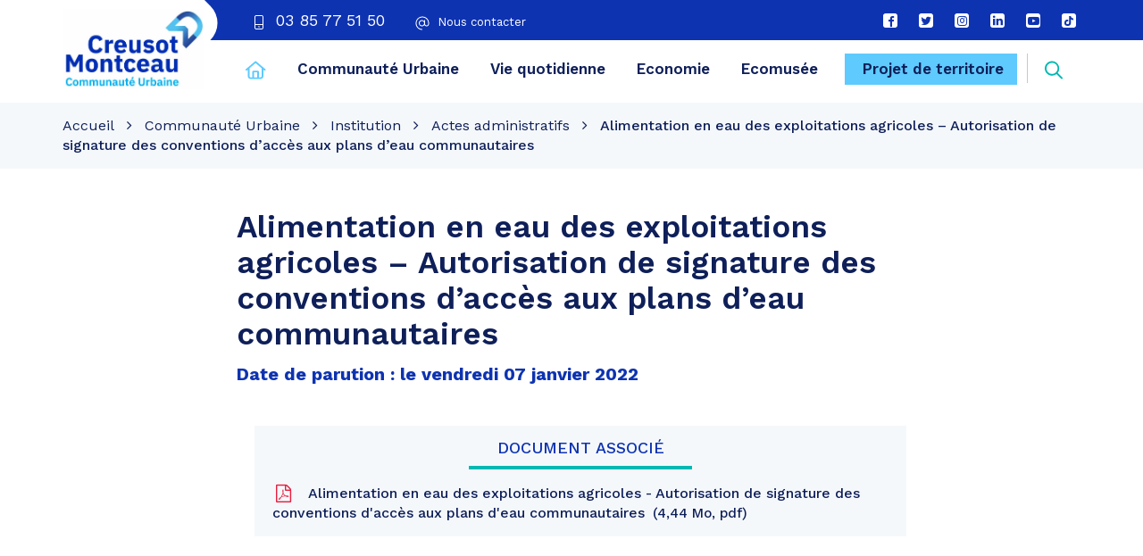

--- FILE ---
content_type: text/html; charset=UTF-8
request_url: https://www.creusot-montceau.org/deliberation/alimentation-en-eau-des-exploitations-agricoles-autorisation-de-signature-des-conventions-dacces-aux-plans-deau-communautaires/
body_size: 27743
content:
<!DOCTYPE html>
<html lang="fr-FR">
<head><meta charset="UTF-8"><script>if(navigator.userAgent.match(/MSIE|Internet Explorer/i)||navigator.userAgent.match(/Trident\/7\..*?rv:11/i)){var href=document.location.href;if(!href.match(/[?&]nowprocket/)){if(href.indexOf("?")==-1){if(href.indexOf("#")==-1){document.location.href=href+"?nowprocket=1"}else{document.location.href=href.replace("#","?nowprocket=1#")}}else{if(href.indexOf("#")==-1){document.location.href=href+"&nowprocket=1"}else{document.location.href=href.replace("#","&nowprocket=1#")}}}}</script><script>(()=>{class RocketLazyLoadScripts{constructor(){this.v="2.0.4",this.userEvents=["keydown","keyup","mousedown","mouseup","mousemove","mouseover","mouseout","touchmove","touchstart","touchend","touchcancel","wheel","click","dblclick","input"],this.attributeEvents=["onblur","onclick","oncontextmenu","ondblclick","onfocus","onmousedown","onmouseenter","onmouseleave","onmousemove","onmouseout","onmouseover","onmouseup","onmousewheel","onscroll","onsubmit"]}async t(){this.i(),this.o(),/iP(ad|hone)/.test(navigator.userAgent)&&this.h(),this.u(),this.l(this),this.m(),this.k(this),this.p(this),this._(),await Promise.all([this.R(),this.L()]),this.lastBreath=Date.now(),this.S(this),this.P(),this.D(),this.O(),this.M(),await this.C(this.delayedScripts.normal),await this.C(this.delayedScripts.defer),await this.C(this.delayedScripts.async),await this.T(),await this.F(),await this.j(),await this.A(),window.dispatchEvent(new Event("rocket-allScriptsLoaded")),this.everythingLoaded=!0,this.lastTouchEnd&&await new Promise(t=>setTimeout(t,500-Date.now()+this.lastTouchEnd)),this.I(),this.H(),this.U(),this.W()}i(){this.CSPIssue=sessionStorage.getItem("rocketCSPIssue"),document.addEventListener("securitypolicyviolation",t=>{this.CSPIssue||"script-src-elem"!==t.violatedDirective||"data"!==t.blockedURI||(this.CSPIssue=!0,sessionStorage.setItem("rocketCSPIssue",!0))},{isRocket:!0})}o(){window.addEventListener("pageshow",t=>{this.persisted=t.persisted,this.realWindowLoadedFired=!0},{isRocket:!0}),window.addEventListener("pagehide",()=>{this.onFirstUserAction=null},{isRocket:!0})}h(){let t;function e(e){t=e}window.addEventListener("touchstart",e,{isRocket:!0}),window.addEventListener("touchend",function i(o){o.changedTouches[0]&&t.changedTouches[0]&&Math.abs(o.changedTouches[0].pageX-t.changedTouches[0].pageX)<10&&Math.abs(o.changedTouches[0].pageY-t.changedTouches[0].pageY)<10&&o.timeStamp-t.timeStamp<200&&(window.removeEventListener("touchstart",e,{isRocket:!0}),window.removeEventListener("touchend",i,{isRocket:!0}),"INPUT"===o.target.tagName&&"text"===o.target.type||(o.target.dispatchEvent(new TouchEvent("touchend",{target:o.target,bubbles:!0})),o.target.dispatchEvent(new MouseEvent("mouseover",{target:o.target,bubbles:!0})),o.target.dispatchEvent(new PointerEvent("click",{target:o.target,bubbles:!0,cancelable:!0,detail:1,clientX:o.changedTouches[0].clientX,clientY:o.changedTouches[0].clientY})),event.preventDefault()))},{isRocket:!0})}q(t){this.userActionTriggered||("mousemove"!==t.type||this.firstMousemoveIgnored?"keyup"===t.type||"mouseover"===t.type||"mouseout"===t.type||(this.userActionTriggered=!0,this.onFirstUserAction&&this.onFirstUserAction()):this.firstMousemoveIgnored=!0),"click"===t.type&&t.preventDefault(),t.stopPropagation(),t.stopImmediatePropagation(),"touchstart"===this.lastEvent&&"touchend"===t.type&&(this.lastTouchEnd=Date.now()),"click"===t.type&&(this.lastTouchEnd=0),this.lastEvent=t.type,t.composedPath&&t.composedPath()[0].getRootNode()instanceof ShadowRoot&&(t.rocketTarget=t.composedPath()[0]),this.savedUserEvents.push(t)}u(){this.savedUserEvents=[],this.userEventHandler=this.q.bind(this),this.userEvents.forEach(t=>window.addEventListener(t,this.userEventHandler,{passive:!1,isRocket:!0})),document.addEventListener("visibilitychange",this.userEventHandler,{isRocket:!0})}U(){this.userEvents.forEach(t=>window.removeEventListener(t,this.userEventHandler,{passive:!1,isRocket:!0})),document.removeEventListener("visibilitychange",this.userEventHandler,{isRocket:!0}),this.savedUserEvents.forEach(t=>{(t.rocketTarget||t.target).dispatchEvent(new window[t.constructor.name](t.type,t))})}m(){const t="return false",e=Array.from(this.attributeEvents,t=>"data-rocket-"+t),i="["+this.attributeEvents.join("],[")+"]",o="[data-rocket-"+this.attributeEvents.join("],[data-rocket-")+"]",s=(e,i,o)=>{o&&o!==t&&(e.setAttribute("data-rocket-"+i,o),e["rocket"+i]=new Function("event",o),e.setAttribute(i,t))};new MutationObserver(t=>{for(const n of t)"attributes"===n.type&&(n.attributeName.startsWith("data-rocket-")||this.everythingLoaded?n.attributeName.startsWith("data-rocket-")&&this.everythingLoaded&&this.N(n.target,n.attributeName.substring(12)):s(n.target,n.attributeName,n.target.getAttribute(n.attributeName))),"childList"===n.type&&n.addedNodes.forEach(t=>{if(t.nodeType===Node.ELEMENT_NODE)if(this.everythingLoaded)for(const i of[t,...t.querySelectorAll(o)])for(const t of i.getAttributeNames())e.includes(t)&&this.N(i,t.substring(12));else for(const e of[t,...t.querySelectorAll(i)])for(const t of e.getAttributeNames())this.attributeEvents.includes(t)&&s(e,t,e.getAttribute(t))})}).observe(document,{subtree:!0,childList:!0,attributeFilter:[...this.attributeEvents,...e]})}I(){this.attributeEvents.forEach(t=>{document.querySelectorAll("[data-rocket-"+t+"]").forEach(e=>{this.N(e,t)})})}N(t,e){const i=t.getAttribute("data-rocket-"+e);i&&(t.setAttribute(e,i),t.removeAttribute("data-rocket-"+e))}k(t){Object.defineProperty(HTMLElement.prototype,"onclick",{get(){return this.rocketonclick||null},set(e){this.rocketonclick=e,this.setAttribute(t.everythingLoaded?"onclick":"data-rocket-onclick","this.rocketonclick(event)")}})}S(t){function e(e,i){let o=e[i];e[i]=null,Object.defineProperty(e,i,{get:()=>o,set(s){t.everythingLoaded?o=s:e["rocket"+i]=o=s}})}e(document,"onreadystatechange"),e(window,"onload"),e(window,"onpageshow");try{Object.defineProperty(document,"readyState",{get:()=>t.rocketReadyState,set(e){t.rocketReadyState=e},configurable:!0}),document.readyState="loading"}catch(t){console.log("WPRocket DJE readyState conflict, bypassing")}}l(t){this.originalAddEventListener=EventTarget.prototype.addEventListener,this.originalRemoveEventListener=EventTarget.prototype.removeEventListener,this.savedEventListeners=[],EventTarget.prototype.addEventListener=function(e,i,o){o&&o.isRocket||!t.B(e,this)&&!t.userEvents.includes(e)||t.B(e,this)&&!t.userActionTriggered||e.startsWith("rocket-")||t.everythingLoaded?t.originalAddEventListener.call(this,e,i,o):(t.savedEventListeners.push({target:this,remove:!1,type:e,func:i,options:o}),"mouseenter"!==e&&"mouseleave"!==e||t.originalAddEventListener.call(this,e,t.savedUserEvents.push,o))},EventTarget.prototype.removeEventListener=function(e,i,o){o&&o.isRocket||!t.B(e,this)&&!t.userEvents.includes(e)||t.B(e,this)&&!t.userActionTriggered||e.startsWith("rocket-")||t.everythingLoaded?t.originalRemoveEventListener.call(this,e,i,o):t.savedEventListeners.push({target:this,remove:!0,type:e,func:i,options:o})}}J(t,e){this.savedEventListeners=this.savedEventListeners.filter(i=>{let o=i.type,s=i.target||window;return e!==o||t!==s||(this.B(o,s)&&(i.type="rocket-"+o),this.$(i),!1)})}H(){EventTarget.prototype.addEventListener=this.originalAddEventListener,EventTarget.prototype.removeEventListener=this.originalRemoveEventListener,this.savedEventListeners.forEach(t=>this.$(t))}$(t){t.remove?this.originalRemoveEventListener.call(t.target,t.type,t.func,t.options):this.originalAddEventListener.call(t.target,t.type,t.func,t.options)}p(t){let e;function i(e){return t.everythingLoaded?e:e.split(" ").map(t=>"load"===t||t.startsWith("load.")?"rocket-jquery-load":t).join(" ")}function o(o){function s(e){const s=o.fn[e];o.fn[e]=o.fn.init.prototype[e]=function(){return this[0]===window&&t.userActionTriggered&&("string"==typeof arguments[0]||arguments[0]instanceof String?arguments[0]=i(arguments[0]):"object"==typeof arguments[0]&&Object.keys(arguments[0]).forEach(t=>{const e=arguments[0][t];delete arguments[0][t],arguments[0][i(t)]=e})),s.apply(this,arguments),this}}if(o&&o.fn&&!t.allJQueries.includes(o)){const e={DOMContentLoaded:[],"rocket-DOMContentLoaded":[]};for(const t in e)document.addEventListener(t,()=>{e[t].forEach(t=>t())},{isRocket:!0});o.fn.ready=o.fn.init.prototype.ready=function(i){function s(){parseInt(o.fn.jquery)>2?setTimeout(()=>i.bind(document)(o)):i.bind(document)(o)}return"function"==typeof i&&(t.realDomReadyFired?!t.userActionTriggered||t.fauxDomReadyFired?s():e["rocket-DOMContentLoaded"].push(s):e.DOMContentLoaded.push(s)),o([])},s("on"),s("one"),s("off"),t.allJQueries.push(o)}e=o}t.allJQueries=[],o(window.jQuery),Object.defineProperty(window,"jQuery",{get:()=>e,set(t){o(t)}})}P(){const t=new Map;document.write=document.writeln=function(e){const i=document.currentScript,o=document.createRange(),s=i.parentElement;let n=t.get(i);void 0===n&&(n=i.nextSibling,t.set(i,n));const c=document.createDocumentFragment();o.setStart(c,0),c.appendChild(o.createContextualFragment(e)),s.insertBefore(c,n)}}async R(){return new Promise(t=>{this.userActionTriggered?t():this.onFirstUserAction=t})}async L(){return new Promise(t=>{document.addEventListener("DOMContentLoaded",()=>{this.realDomReadyFired=!0,t()},{isRocket:!0})})}async j(){return this.realWindowLoadedFired?Promise.resolve():new Promise(t=>{window.addEventListener("load",t,{isRocket:!0})})}M(){this.pendingScripts=[];this.scriptsMutationObserver=new MutationObserver(t=>{for(const e of t)e.addedNodes.forEach(t=>{"SCRIPT"!==t.tagName||t.noModule||t.isWPRocket||this.pendingScripts.push({script:t,promise:new Promise(e=>{const i=()=>{const i=this.pendingScripts.findIndex(e=>e.script===t);i>=0&&this.pendingScripts.splice(i,1),e()};t.addEventListener("load",i,{isRocket:!0}),t.addEventListener("error",i,{isRocket:!0}),setTimeout(i,1e3)})})})}),this.scriptsMutationObserver.observe(document,{childList:!0,subtree:!0})}async F(){await this.X(),this.pendingScripts.length?(await this.pendingScripts[0].promise,await this.F()):this.scriptsMutationObserver.disconnect()}D(){this.delayedScripts={normal:[],async:[],defer:[]},document.querySelectorAll("script[type$=rocketlazyloadscript]").forEach(t=>{t.hasAttribute("data-rocket-src")?t.hasAttribute("async")&&!1!==t.async?this.delayedScripts.async.push(t):t.hasAttribute("defer")&&!1!==t.defer||"module"===t.getAttribute("data-rocket-type")?this.delayedScripts.defer.push(t):this.delayedScripts.normal.push(t):this.delayedScripts.normal.push(t)})}async _(){await this.L();let t=[];document.querySelectorAll("script[type$=rocketlazyloadscript][data-rocket-src]").forEach(e=>{let i=e.getAttribute("data-rocket-src");if(i&&!i.startsWith("data:")){i.startsWith("//")&&(i=location.protocol+i);try{const o=new URL(i).origin;o!==location.origin&&t.push({src:o,crossOrigin:e.crossOrigin||"module"===e.getAttribute("data-rocket-type")})}catch(t){}}}),t=[...new Map(t.map(t=>[JSON.stringify(t),t])).values()],this.Y(t,"preconnect")}async G(t){if(await this.K(),!0!==t.noModule||!("noModule"in HTMLScriptElement.prototype))return new Promise(e=>{let i;function o(){(i||t).setAttribute("data-rocket-status","executed"),e()}try{if(navigator.userAgent.includes("Firefox/")||""===navigator.vendor||this.CSPIssue)i=document.createElement("script"),[...t.attributes].forEach(t=>{let e=t.nodeName;"type"!==e&&("data-rocket-type"===e&&(e="type"),"data-rocket-src"===e&&(e="src"),i.setAttribute(e,t.nodeValue))}),t.text&&(i.text=t.text),t.nonce&&(i.nonce=t.nonce),i.hasAttribute("src")?(i.addEventListener("load",o,{isRocket:!0}),i.addEventListener("error",()=>{i.setAttribute("data-rocket-status","failed-network"),e()},{isRocket:!0}),setTimeout(()=>{i.isConnected||e()},1)):(i.text=t.text,o()),i.isWPRocket=!0,t.parentNode.replaceChild(i,t);else{const i=t.getAttribute("data-rocket-type"),s=t.getAttribute("data-rocket-src");i?(t.type=i,t.removeAttribute("data-rocket-type")):t.removeAttribute("type"),t.addEventListener("load",o,{isRocket:!0}),t.addEventListener("error",i=>{this.CSPIssue&&i.target.src.startsWith("data:")?(console.log("WPRocket: CSP fallback activated"),t.removeAttribute("src"),this.G(t).then(e)):(t.setAttribute("data-rocket-status","failed-network"),e())},{isRocket:!0}),s?(t.fetchPriority="high",t.removeAttribute("data-rocket-src"),t.src=s):t.src="data:text/javascript;base64,"+window.btoa(unescape(encodeURIComponent(t.text)))}}catch(i){t.setAttribute("data-rocket-status","failed-transform"),e()}});t.setAttribute("data-rocket-status","skipped")}async C(t){const e=t.shift();return e?(e.isConnected&&await this.G(e),this.C(t)):Promise.resolve()}O(){this.Y([...this.delayedScripts.normal,...this.delayedScripts.defer,...this.delayedScripts.async],"preload")}Y(t,e){this.trash=this.trash||[];let i=!0;var o=document.createDocumentFragment();t.forEach(t=>{const s=t.getAttribute&&t.getAttribute("data-rocket-src")||t.src;if(s&&!s.startsWith("data:")){const n=document.createElement("link");n.href=s,n.rel=e,"preconnect"!==e&&(n.as="script",n.fetchPriority=i?"high":"low"),t.getAttribute&&"module"===t.getAttribute("data-rocket-type")&&(n.crossOrigin=!0),t.crossOrigin&&(n.crossOrigin=t.crossOrigin),t.integrity&&(n.integrity=t.integrity),t.nonce&&(n.nonce=t.nonce),o.appendChild(n),this.trash.push(n),i=!1}}),document.head.appendChild(o)}W(){this.trash.forEach(t=>t.remove())}async T(){try{document.readyState="interactive"}catch(t){}this.fauxDomReadyFired=!0;try{await this.K(),this.J(document,"readystatechange"),document.dispatchEvent(new Event("rocket-readystatechange")),await this.K(),document.rocketonreadystatechange&&document.rocketonreadystatechange(),await this.K(),this.J(document,"DOMContentLoaded"),document.dispatchEvent(new Event("rocket-DOMContentLoaded")),await this.K(),this.J(window,"DOMContentLoaded"),window.dispatchEvent(new Event("rocket-DOMContentLoaded"))}catch(t){console.error(t)}}async A(){try{document.readyState="complete"}catch(t){}try{await this.K(),this.J(document,"readystatechange"),document.dispatchEvent(new Event("rocket-readystatechange")),await this.K(),document.rocketonreadystatechange&&document.rocketonreadystatechange(),await this.K(),this.J(window,"load"),window.dispatchEvent(new Event("rocket-load")),await this.K(),window.rocketonload&&window.rocketonload(),await this.K(),this.allJQueries.forEach(t=>t(window).trigger("rocket-jquery-load")),await this.K(),this.J(window,"pageshow");const t=new Event("rocket-pageshow");t.persisted=this.persisted,window.dispatchEvent(t),await this.K(),window.rocketonpageshow&&window.rocketonpageshow({persisted:this.persisted})}catch(t){console.error(t)}}async K(){Date.now()-this.lastBreath>45&&(await this.X(),this.lastBreath=Date.now())}async X(){return document.hidden?new Promise(t=>setTimeout(t)):new Promise(t=>requestAnimationFrame(t))}B(t,e){return e===document&&"readystatechange"===t||(e===document&&"DOMContentLoaded"===t||(e===window&&"DOMContentLoaded"===t||(e===window&&"load"===t||e===window&&"pageshow"===t)))}static run(){(new RocketLazyLoadScripts).t()}}RocketLazyLoadScripts.run()})();</script>
	
	<meta http-equiv="X-UA-Compatible" content="IE=edge">
	<meta name="viewport" content="width=device-width, initial-scale=1">

	<link rel="profile" href="http://gmpg.org/xfn/11">
	<link rel="pingback" href="https://www.creusot-montceau.org/xmlrpc.php">

			<!-- Global site tag (gtag.js) - Google Analytics -->
<script type="rocketlazyloadscript" async data-rocket-src="https://www.googletagmanager.com/gtag/js?id=UA-52322606-1"></script>
<script type="rocketlazyloadscript">
  window.dataLayer = window.dataLayer || [];
  function gtag(){dataLayer.push(arguments);}
  gtag('js', new Date());

  gtag('config', 'UA-52322606-1');
</script>
	
	
	<meta name='robots' content='index, follow, max-image-preview:large, max-snippet:-1, max-video-preview:-1' />
	<style>img:is([sizes="auto" i], [sizes^="auto," i]) { contain-intrinsic-size: 3000px 1500px }</style>
	
	<!-- This site is optimized with the Yoast SEO plugin v26.6 - https://yoast.com/wordpress/plugins/seo/ -->
	<title>Alimentation en eau des exploitations agricoles - Autorisation de signature des conventions d&#039;accès aux plans d&#039;eau communautaires - CU Creusot Montceau</title>
<link data-rocket-preload as="style" href="https://fonts.googleapis.com/css2?family=Work+Sans:wght@400;500;600;700;800&#038;display=swap" rel="preload">
<link href="https://fonts.googleapis.com/css2?family=Work+Sans:wght@400;500;600;700;800&#038;display=swap" media="print" onload="this.media=&#039;all&#039;" rel="stylesheet">
<noscript data-wpr-hosted-gf-parameters=""><link rel="stylesheet" href="https://fonts.googleapis.com/css2?family=Work+Sans:wght@400;500;600;700;800&#038;display=swap"></noscript>
	<link rel="canonical" href="https://www.creusot-montceau.org/deliberation/alimentation-en-eau-des-exploitations-agricoles-autorisation-de-signature-des-conventions-dacces-aux-plans-deau-communautaires/" />
	<meta property="og:locale" content="fr_FR" />
	<meta property="og:type" content="article" />
	<meta property="og:title" content="Alimentation en eau des exploitations agricoles - Autorisation de signature des conventions d&#039;accès aux plans d&#039;eau communautaires - CU Creusot Montceau" />
	<meta property="og:url" content="https://www.creusot-montceau.org/deliberation/alimentation-en-eau-des-exploitations-agricoles-autorisation-de-signature-des-conventions-dacces-aux-plans-deau-communautaires/" />
	<meta property="og:site_name" content="CU Creusot Montceau" />
	<meta property="article:modified_time" content="2024-06-05T07:36:11+00:00" />
	<meta name="twitter:card" content="summary_large_image" />
	<script type="application/ld+json" class="yoast-schema-graph">{"@context":"https://schema.org","@graph":[{"@type":"WebPage","@id":"https://www.creusot-montceau.org/deliberation/alimentation-en-eau-des-exploitations-agricoles-autorisation-de-signature-des-conventions-dacces-aux-plans-deau-communautaires/","url":"https://www.creusot-montceau.org/deliberation/alimentation-en-eau-des-exploitations-agricoles-autorisation-de-signature-des-conventions-dacces-aux-plans-deau-communautaires/","name":"Alimentation en eau des exploitations agricoles - Autorisation de signature des conventions d'accès aux plans d'eau communautaires - CU Creusot Montceau","isPartOf":{"@id":"https://www.creusot-montceau.org/#website"},"datePublished":"2024-06-05T07:36:06+00:00","dateModified":"2024-06-05T07:36:11+00:00","breadcrumb":{"@id":"https://www.creusot-montceau.org/deliberation/alimentation-en-eau-des-exploitations-agricoles-autorisation-de-signature-des-conventions-dacces-aux-plans-deau-communautaires/#breadcrumb"},"inLanguage":"fr-FR","potentialAction":[{"@type":"ReadAction","target":["https://www.creusot-montceau.org/deliberation/alimentation-en-eau-des-exploitations-agricoles-autorisation-de-signature-des-conventions-dacces-aux-plans-deau-communautaires/"]}]},{"@type":"BreadcrumbList","@id":"https://www.creusot-montceau.org/deliberation/alimentation-en-eau-des-exploitations-agricoles-autorisation-de-signature-des-conventions-dacces-aux-plans-deau-communautaires/#breadcrumb","itemListElement":[{"@type":"ListItem","position":1,"name":"Accueil","item":"https://www.creusot-montceau.org/"},{"@type":"ListItem","position":2,"name":"Comptes rendus","item":"https://www.creusot-montceau.org/deliberation/"},{"@type":"ListItem","position":3,"name":"Alimentation en eau des exploitations agricoles &#8211; Autorisation de signature des conventions d&#8217;accès aux plans d&#8217;eau communautaires"}]},{"@type":"WebSite","@id":"https://www.creusot-montceau.org/#website","url":"https://www.creusot-montceau.org/","name":"CU Creusot Montceau","description":"Territoire de tous les possibles","potentialAction":[{"@type":"SearchAction","target":{"@type":"EntryPoint","urlTemplate":"https://www.creusot-montceau.org/?s={search_term_string}"},"query-input":{"@type":"PropertyValueSpecification","valueRequired":true,"valueName":"search_term_string"}}],"inLanguage":"fr-FR"}]}</script>
	<!-- / Yoast SEO plugin. -->


<link rel='dns-prefetch' href='//code.jquery.com' />
<link rel='dns-prefetch' href='//maxcdn.bootstrapcdn.com' />
<link rel='dns-prefetch' href='//fonts.googleapis.com' />
<link href='https://fonts.gstatic.com' crossorigin rel='preconnect' />
<link rel="alternate" type="application/rss+xml" title="CU Creusot Montceau &raquo; Flux" href="https://www.creusot-montceau.org/feed/" />
<style id='wp-emoji-styles-inline-css' type='text/css'>

	img.wp-smiley, img.emoji {
		display: inline !important;
		border: none !important;
		box-shadow: none !important;
		height: 1em !important;
		width: 1em !important;
		margin: 0 0.07em !important;
		vertical-align: -0.1em !important;
		background: none !important;
		padding: 0 !important;
	}
</style>
<link rel='stylesheet' id='wp-block-library-css' href='https://www.creusot-montceau.org/wp-includes/css/dist/block-library/style.min.css?ver=1753348858'  media='all' />
<style id='classic-theme-styles-inline-css' type='text/css'>
/*! This file is auto-generated */
.wp-block-button__link{color:#fff;background-color:#32373c;border-radius:9999px;box-shadow:none;text-decoration:none;padding:calc(.667em + 2px) calc(1.333em + 2px);font-size:1.125em}.wp-block-file__button{background:#32373c;color:#fff;text-decoration:none}
</style>
<style id='filebird-block-filebird-gallery-style-inline-css' type='text/css'>
ul.filebird-block-filebird-gallery{margin:auto!important;padding:0!important;width:100%}ul.filebird-block-filebird-gallery.layout-grid{display:grid;grid-gap:20px;align-items:stretch;grid-template-columns:repeat(var(--columns),1fr);justify-items:stretch}ul.filebird-block-filebird-gallery.layout-grid li img{border:1px solid #ccc;box-shadow:2px 2px 6px 0 rgba(0,0,0,.3);height:100%;max-width:100%;-o-object-fit:cover;object-fit:cover;width:100%}ul.filebird-block-filebird-gallery.layout-masonry{-moz-column-count:var(--columns);-moz-column-gap:var(--space);column-gap:var(--space);-moz-column-width:var(--min-width);columns:var(--min-width) var(--columns);display:block;overflow:auto}ul.filebird-block-filebird-gallery.layout-masonry li{margin-bottom:var(--space)}ul.filebird-block-filebird-gallery li{list-style:none}ul.filebird-block-filebird-gallery li figure{height:100%;margin:0;padding:0;position:relative;width:100%}ul.filebird-block-filebird-gallery li figure figcaption{background:linear-gradient(0deg,rgba(0,0,0,.7),rgba(0,0,0,.3) 70%,transparent);bottom:0;box-sizing:border-box;color:#fff;font-size:.8em;margin:0;max-height:100%;overflow:auto;padding:3em .77em .7em;position:absolute;text-align:center;width:100%;z-index:2}ul.filebird-block-filebird-gallery li figure figcaption a{color:inherit}

</style>
<style id='global-styles-inline-css' type='text/css'>
:root{--wp--preset--aspect-ratio--square: 1;--wp--preset--aspect-ratio--4-3: 4/3;--wp--preset--aspect-ratio--3-4: 3/4;--wp--preset--aspect-ratio--3-2: 3/2;--wp--preset--aspect-ratio--2-3: 2/3;--wp--preset--aspect-ratio--16-9: 16/9;--wp--preset--aspect-ratio--9-16: 9/16;--wp--preset--color--black: #000000;--wp--preset--color--cyan-bluish-gray: #abb8c3;--wp--preset--color--white: #ffffff;--wp--preset--color--pale-pink: #f78da7;--wp--preset--color--vivid-red: #cf2e2e;--wp--preset--color--luminous-vivid-orange: #ff6900;--wp--preset--color--luminous-vivid-amber: #fcb900;--wp--preset--color--light-green-cyan: #7bdcb5;--wp--preset--color--vivid-green-cyan: #00d084;--wp--preset--color--pale-cyan-blue: #8ed1fc;--wp--preset--color--vivid-cyan-blue: #0693e3;--wp--preset--color--vivid-purple: #9b51e0;--wp--preset--gradient--vivid-cyan-blue-to-vivid-purple: linear-gradient(135deg,rgba(6,147,227,1) 0%,rgb(155,81,224) 100%);--wp--preset--gradient--light-green-cyan-to-vivid-green-cyan: linear-gradient(135deg,rgb(122,220,180) 0%,rgb(0,208,130) 100%);--wp--preset--gradient--luminous-vivid-amber-to-luminous-vivid-orange: linear-gradient(135deg,rgba(252,185,0,1) 0%,rgba(255,105,0,1) 100%);--wp--preset--gradient--luminous-vivid-orange-to-vivid-red: linear-gradient(135deg,rgba(255,105,0,1) 0%,rgb(207,46,46) 100%);--wp--preset--gradient--very-light-gray-to-cyan-bluish-gray: linear-gradient(135deg,rgb(238,238,238) 0%,rgb(169,184,195) 100%);--wp--preset--gradient--cool-to-warm-spectrum: linear-gradient(135deg,rgb(74,234,220) 0%,rgb(151,120,209) 20%,rgb(207,42,186) 40%,rgb(238,44,130) 60%,rgb(251,105,98) 80%,rgb(254,248,76) 100%);--wp--preset--gradient--blush-light-purple: linear-gradient(135deg,rgb(255,206,236) 0%,rgb(152,150,240) 100%);--wp--preset--gradient--blush-bordeaux: linear-gradient(135deg,rgb(254,205,165) 0%,rgb(254,45,45) 50%,rgb(107,0,62) 100%);--wp--preset--gradient--luminous-dusk: linear-gradient(135deg,rgb(255,203,112) 0%,rgb(199,81,192) 50%,rgb(65,88,208) 100%);--wp--preset--gradient--pale-ocean: linear-gradient(135deg,rgb(255,245,203) 0%,rgb(182,227,212) 50%,rgb(51,167,181) 100%);--wp--preset--gradient--electric-grass: linear-gradient(135deg,rgb(202,248,128) 0%,rgb(113,206,126) 100%);--wp--preset--gradient--midnight: linear-gradient(135deg,rgb(2,3,129) 0%,rgb(40,116,252) 100%);--wp--preset--font-size--small: 13px;--wp--preset--font-size--medium: 20px;--wp--preset--font-size--large: 36px;--wp--preset--font-size--x-large: 42px;--wp--preset--spacing--20: 0.44rem;--wp--preset--spacing--30: 0.67rem;--wp--preset--spacing--40: 1rem;--wp--preset--spacing--50: 1.5rem;--wp--preset--spacing--60: 2.25rem;--wp--preset--spacing--70: 3.38rem;--wp--preset--spacing--80: 5.06rem;--wp--preset--shadow--natural: 6px 6px 9px rgba(0, 0, 0, 0.2);--wp--preset--shadow--deep: 12px 12px 50px rgba(0, 0, 0, 0.4);--wp--preset--shadow--sharp: 6px 6px 0px rgba(0, 0, 0, 0.2);--wp--preset--shadow--outlined: 6px 6px 0px -3px rgba(255, 255, 255, 1), 6px 6px rgba(0, 0, 0, 1);--wp--preset--shadow--crisp: 6px 6px 0px rgba(0, 0, 0, 1);}:where(.is-layout-flex){gap: 0.5em;}:where(.is-layout-grid){gap: 0.5em;}body .is-layout-flex{display: flex;}.is-layout-flex{flex-wrap: wrap;align-items: center;}.is-layout-flex > :is(*, div){margin: 0;}body .is-layout-grid{display: grid;}.is-layout-grid > :is(*, div){margin: 0;}:where(.wp-block-columns.is-layout-flex){gap: 2em;}:where(.wp-block-columns.is-layout-grid){gap: 2em;}:where(.wp-block-post-template.is-layout-flex){gap: 1.25em;}:where(.wp-block-post-template.is-layout-grid){gap: 1.25em;}.has-black-color{color: var(--wp--preset--color--black) !important;}.has-cyan-bluish-gray-color{color: var(--wp--preset--color--cyan-bluish-gray) !important;}.has-white-color{color: var(--wp--preset--color--white) !important;}.has-pale-pink-color{color: var(--wp--preset--color--pale-pink) !important;}.has-vivid-red-color{color: var(--wp--preset--color--vivid-red) !important;}.has-luminous-vivid-orange-color{color: var(--wp--preset--color--luminous-vivid-orange) !important;}.has-luminous-vivid-amber-color{color: var(--wp--preset--color--luminous-vivid-amber) !important;}.has-light-green-cyan-color{color: var(--wp--preset--color--light-green-cyan) !important;}.has-vivid-green-cyan-color{color: var(--wp--preset--color--vivid-green-cyan) !important;}.has-pale-cyan-blue-color{color: var(--wp--preset--color--pale-cyan-blue) !important;}.has-vivid-cyan-blue-color{color: var(--wp--preset--color--vivid-cyan-blue) !important;}.has-vivid-purple-color{color: var(--wp--preset--color--vivid-purple) !important;}.has-black-background-color{background-color: var(--wp--preset--color--black) !important;}.has-cyan-bluish-gray-background-color{background-color: var(--wp--preset--color--cyan-bluish-gray) !important;}.has-white-background-color{background-color: var(--wp--preset--color--white) !important;}.has-pale-pink-background-color{background-color: var(--wp--preset--color--pale-pink) !important;}.has-vivid-red-background-color{background-color: var(--wp--preset--color--vivid-red) !important;}.has-luminous-vivid-orange-background-color{background-color: var(--wp--preset--color--luminous-vivid-orange) !important;}.has-luminous-vivid-amber-background-color{background-color: var(--wp--preset--color--luminous-vivid-amber) !important;}.has-light-green-cyan-background-color{background-color: var(--wp--preset--color--light-green-cyan) !important;}.has-vivid-green-cyan-background-color{background-color: var(--wp--preset--color--vivid-green-cyan) !important;}.has-pale-cyan-blue-background-color{background-color: var(--wp--preset--color--pale-cyan-blue) !important;}.has-vivid-cyan-blue-background-color{background-color: var(--wp--preset--color--vivid-cyan-blue) !important;}.has-vivid-purple-background-color{background-color: var(--wp--preset--color--vivid-purple) !important;}.has-black-border-color{border-color: var(--wp--preset--color--black) !important;}.has-cyan-bluish-gray-border-color{border-color: var(--wp--preset--color--cyan-bluish-gray) !important;}.has-white-border-color{border-color: var(--wp--preset--color--white) !important;}.has-pale-pink-border-color{border-color: var(--wp--preset--color--pale-pink) !important;}.has-vivid-red-border-color{border-color: var(--wp--preset--color--vivid-red) !important;}.has-luminous-vivid-orange-border-color{border-color: var(--wp--preset--color--luminous-vivid-orange) !important;}.has-luminous-vivid-amber-border-color{border-color: var(--wp--preset--color--luminous-vivid-amber) !important;}.has-light-green-cyan-border-color{border-color: var(--wp--preset--color--light-green-cyan) !important;}.has-vivid-green-cyan-border-color{border-color: var(--wp--preset--color--vivid-green-cyan) !important;}.has-pale-cyan-blue-border-color{border-color: var(--wp--preset--color--pale-cyan-blue) !important;}.has-vivid-cyan-blue-border-color{border-color: var(--wp--preset--color--vivid-cyan-blue) !important;}.has-vivid-purple-border-color{border-color: var(--wp--preset--color--vivid-purple) !important;}.has-vivid-cyan-blue-to-vivid-purple-gradient-background{background: var(--wp--preset--gradient--vivid-cyan-blue-to-vivid-purple) !important;}.has-light-green-cyan-to-vivid-green-cyan-gradient-background{background: var(--wp--preset--gradient--light-green-cyan-to-vivid-green-cyan) !important;}.has-luminous-vivid-amber-to-luminous-vivid-orange-gradient-background{background: var(--wp--preset--gradient--luminous-vivid-amber-to-luminous-vivid-orange) !important;}.has-luminous-vivid-orange-to-vivid-red-gradient-background{background: var(--wp--preset--gradient--luminous-vivid-orange-to-vivid-red) !important;}.has-very-light-gray-to-cyan-bluish-gray-gradient-background{background: var(--wp--preset--gradient--very-light-gray-to-cyan-bluish-gray) !important;}.has-cool-to-warm-spectrum-gradient-background{background: var(--wp--preset--gradient--cool-to-warm-spectrum) !important;}.has-blush-light-purple-gradient-background{background: var(--wp--preset--gradient--blush-light-purple) !important;}.has-blush-bordeaux-gradient-background{background: var(--wp--preset--gradient--blush-bordeaux) !important;}.has-luminous-dusk-gradient-background{background: var(--wp--preset--gradient--luminous-dusk) !important;}.has-pale-ocean-gradient-background{background: var(--wp--preset--gradient--pale-ocean) !important;}.has-electric-grass-gradient-background{background: var(--wp--preset--gradient--electric-grass) !important;}.has-midnight-gradient-background{background: var(--wp--preset--gradient--midnight) !important;}.has-small-font-size{font-size: var(--wp--preset--font-size--small) !important;}.has-medium-font-size{font-size: var(--wp--preset--font-size--medium) !important;}.has-large-font-size{font-size: var(--wp--preset--font-size--large) !important;}.has-x-large-font-size{font-size: var(--wp--preset--font-size--x-large) !important;}
:where(.wp-block-post-template.is-layout-flex){gap: 1.25em;}:where(.wp-block-post-template.is-layout-grid){gap: 1.25em;}
:where(.wp-block-columns.is-layout-flex){gap: 2em;}:where(.wp-block-columns.is-layout-grid){gap: 2em;}
:root :where(.wp-block-pullquote){font-size: 1.5em;line-height: 1.6;}
</style>
<link data-minify="1" rel='stylesheet' id='nova-cookies-css' href='https://www.creusot-montceau.org/wp-content/cache/min/1/wp-content/plugins/nova-cookies/public/css/nova-cookies.css?ver=1768926139'  media='all' />
<link data-minify="1" rel='stylesheet' id='novacity-photoswipe-lib-css' href='https://www.creusot-montceau.org/wp-content/cache/min/1/wp-content/themes/novacity/libs/photo-swipe/lib/photoswipe.css?ver=1768926139'  media='all' />
<link data-minify="1" rel='stylesheet' id='novacity-photoswipe-default-skin-css' href='https://www.creusot-montceau.org/wp-content/cache/min/1/wp-content/themes/novacity/libs/photo-swipe/lib/default-skin/default-skin.css?ver=1768926139'  media='all' />
<link data-minify="1" rel='stylesheet' id='searchwp-forms-css' href='https://www.creusot-montceau.org/wp-content/cache/min/1/wp-content/plugins/searchwp/assets/css/frontend/search-forms.css?ver=1768926139'  media='all' />
<link data-minify="1" rel='stylesheet' id='font-awesome-css' href='https://www.creusot-montceau.org/wp-content/cache/min/1/font-awesome/4.7.0/css/font-awesome.min.css?ver=1768926139'  media='all' />
<link data-minify="1" rel='stylesheet' id='owl-carousel-css' href='https://www.creusot-montceau.org/wp-content/cache/min/1/wp-content/themes/novacity/assets/libs/owl.carousel/dist/assets/owl.carousel.css?ver=1768926139'  media='all' />
<link data-minify="1" rel='stylesheet' id='citeo-utilities-css' href='https://www.creusot-montceau.org/wp-content/cache/min/1/wp-content/themes/novacity/assets/css/citeo.utilities.css?ver=1768926139'  media='all' />
<link data-minify="1" rel='stylesheet' id='leaflet-css' href='https://www.creusot-montceau.org/wp-content/cache/min/1/wp-content/plugins/novacity-osm-front-creusot/public/libs/leaflet/leaflet.css?ver=1768926139'  media='screen' />
<link data-minify="1" rel='stylesheet' id='leaflet-markercluster-css' href='https://www.creusot-montceau.org/wp-content/cache/min/1/wp-content/plugins/novacity-osm-front-creusot/public/libs/Leaflet.markercluster/MarkerCluster.css?ver=1768926139'  media='screen' />
<link data-minify="1" rel='stylesheet' id='leaflet-markercluster-default-css' href='https://www.creusot-montceau.org/wp-content/cache/min/1/wp-content/plugins/novacity-osm-front-creusot/public/libs/Leaflet.markercluster/MarkerCluster.Default.css?ver=1768926139'  media='screen' />
<link rel='stylesheet' id='leaflet-minimap-css' href='https://www.creusot-montceau.org/wp-content/plugins/novacity-osm-front-creusot/public/libs/Leaflet.minimap/Control.MiniMap.min.css?ver=1.4.6'  media='screen' />
<link data-minify="1" rel='stylesheet' id='leaflet-fullscreen-css' href='https://www.creusot-montceau.org/wp-content/cache/min/1/wp-content/plugins/novacity-osm-front-creusot/public/libs/Leaflet.fullscreen/leaflet.fullscreen.css?ver=1768926139'  media='screen' />
<link data-minify="1" rel='stylesheet' id='novacity-osm-front-css' href='https://www.creusot-montceau.org/wp-content/cache/min/1/wp-content/plugins/novacity-osm-front-creusot/public/css/novacity-osm-front.css?ver=1768926139'  media='screen' />

<link data-minify="1" rel='stylesheet' id='starter-theme-css' href='https://www.creusot-montceau.org/wp-content/cache/min/1/wp-content/themes/cu-creusot/assets/css/theme.css?ver=1768926140'  media='all' />
<link data-minify="1" rel='stylesheet' id='starter-style-css' href='https://www.creusot-montceau.org/wp-content/cache/min/1/wp-content/themes/cu-creusot/style.css?ver=1768926140'  media='all' />
<link rel='stylesheet' id='select2-css-css' href='https://www.creusot-montceau.org/wp-content/themes/cu-creusot/assets/libs/select2/css/select2.min.css?ver=1631172690'  media='all' />
<script  src="https://www.creusot-montceau.org/wp-content/plugins/nova-cookies/public/libs/tarteaucitron.js/tarteaucitron.js?ver=1.5.5" id="tarteaucitron.js-js"></script>
<script type="rocketlazyloadscript" data-minify="1"  data-rocket-src="https://www.creusot-montceau.org/wp-content/cache/min/1/wp-content/plugins/nova-cookies/public/libs/tarteaucitron.js/lang/tarteaucitron.fr.js?ver=1768926140" id="tarteaucitron.fr.js-js" data-rocket-defer defer></script>
<script type="rocketlazyloadscript" data-minify="1"  data-rocket-src="https://www.creusot-montceau.org/wp-content/cache/min/1/wp-content/plugins/nova-cookies/public/libs/tarteaucitron.js/tarteaucitron.services.js?ver=1768926140" id="tarteaucitron.services.js-js" data-rocket-defer defer></script>
<script type="rocketlazyloadscript" data-minify="1"  data-rocket-src="https://www.creusot-montceau.org/wp-content/cache/min/1/jquery-1.12.4.min.js?ver=1768926140" id="jquery-js"></script>
<script type="rocketlazyloadscript" data-rocket-src="https://www.creusot-montceau.org/wp-content/themes/novacity/libs/photo-swipe/lib/photoswipe.min.js?ver=4.1.1.1" id="novacity-photoswipe-lib-js" data-rocket-defer defer></script>
<script type="rocketlazyloadscript" data-rocket-src="https://www.creusot-montceau.org/wp-content/themes/novacity/libs/photo-swipe/lib/photoswipe-ui-default.min.js?ver=4.1.1.1" id="novacity-photoswipe-ui-default-js" data-rocket-defer defer></script>
<script type="rocketlazyloadscript" data-minify="1"  data-rocket-src="https://www.creusot-montceau.org/wp-content/cache/min/1/wp-content/themes/novacity/libs/photo-swipe/js/photoswipe.js?ver=1768926140" id="novacity-photoswipe-js" data-rocket-defer defer></script>
<script type="rocketlazyloadscript" data-minify="1"  data-rocket-src="https://www.creusot-montceau.org/wp-content/cache/min/1/wp-content/themes/cu-creusot/assets/js/theme.js?ver=1768926140" id="starter-theme-js" data-rocket-defer defer></script>
<link rel="https://api.w.org/" href="https://www.creusot-montceau.org/wp-json/" /><link rel="alternate" title="JSON" type="application/json" href="https://www.creusot-montceau.org/wp-json/wp/v2/deliberation/28956" /><link rel="EditURI" type="application/rsd+xml" title="RSD" href="https://www.creusot-montceau.org/xmlrpc.php?rsd" />
<link rel='shortlink' href='https://www.creusot-montceau.org/?p=28956' />
<link rel="alternate" title="oEmbed (JSON)" type="application/json+oembed" href="https://www.creusot-montceau.org/wp-json/oembed/1.0/embed?url=https%3A%2F%2Fwww.creusot-montceau.org%2Fdeliberation%2Falimentation-en-eau-des-exploitations-agricoles-autorisation-de-signature-des-conventions-dacces-aux-plans-deau-communautaires%2F" />
<link rel="alternate" title="oEmbed (XML)" type="text/xml+oembed" href="https://www.creusot-montceau.org/wp-json/oembed/1.0/embed?url=https%3A%2F%2Fwww.creusot-montceau.org%2Fdeliberation%2Falimentation-en-eau-des-exploitations-agricoles-autorisation-de-signature-des-conventions-dacces-aux-plans-deau-communautaires%2F&#038;format=xml" />
<link rel="icon" href="https://www.creusot-montceau.org/wp-content/uploads/2021/07/cropped-favicon-32x32.png" sizes="32x32" />
<link rel="icon" href="https://www.creusot-montceau.org/wp-content/uploads/2021/07/cropped-favicon-192x192.png" sizes="192x192" />
<link rel="apple-touch-icon" href="https://www.creusot-montceau.org/wp-content/uploads/2021/07/cropped-favicon-180x180.png" />
<meta name="msapplication-TileImage" content="https://www.creusot-montceau.org/wp-content/uploads/2021/07/cropped-favicon-270x270.png" />
		<style type="text/css" id="wp-custom-css">
			.section-news .thumbnail {
	margin-bottom : 55px;
}		</style>
		<noscript><style id="rocket-lazyload-nojs-css">.rll-youtube-player, [data-lazy-src]{display:none !important;}</style></noscript>
			<link rel="shortcut icon" href="https://www.creusot-montceau.org/wp-content/uploads/2021/07/favicon.png" />
	
			<link rel="apple-touch-icon-precomposed" href="https://www.creusot-montceau.org/wp-content/uploads/2021/07/favicon.png" />
	
	<link rel="stylesheet" type="text/css" media="print" href="https://www.creusot-montceau.org/wp-content/themes/novacity/print.css" />

	<meta name="generator" content="WP Rocket 3.20.2" data-wpr-features="wpr_delay_js wpr_defer_js wpr_minify_js wpr_lazyload_iframes wpr_minify_css wpr_desktop" /></head><body class="wp-singular decision-template-default single single-decision postid-28956 wp-theme-novacity wp-child-theme-cu-creusot">
	
	<div class="layout-container">

		
		<header id="layout-header" class="layout-header">

			<div class="section-headinfo">
	<div class="container">
		<div class="section-headinfo-info">
			<ul class="list-inline">
									<li>
						<a href="tel:0385775150" title="Téléphoner à CU Creusot Montceau">
							<svg width="10" height="16" viewBox="0 0 10 16" fill="none" xmlns="http://www.w3.org/2000/svg"><path d="M5 13.75a.74.74 0 0 0 .75-.75.76.76 0 0 0-.75-.75.74.74 0 0 0-.75.75c0 .438.313.75.75.75zM8 0H2C.875 0 0 .906 0 2v12c0 1.125.875 2 2 2h6c1.094 0 2-.875 2-2V2c0-1.094-.906-2-2-2zm1 14c0 .563-.469 1-1 1H2c-.563 0-1-.438-1-1v-3h8v3zm0-4H1V2c0-.531.438-1 1-1h6c.531 0 1 .469 1 1v8z" fill="#fff"/></svg>
							<span class="hidden-xs hidden-sm">03 85 77 51 50 </span>
						</a>
					</li>
													<li>
						<a href="https://www.creusot-montceau.org/nous-contacter/" title="Contacter CU Creusot Montceau">
							<svg width="16" height="16" viewBox="0 0 16 16" fill="none" xmlns="http://www.w3.org/2000/svg"><path d="M8.094.531C3.625.437.063 4.406.53 8.875c.375 3.656 3.188 6.406 6.907 6.625.312.031.53-.188.53-.5a.505.505 0 0 0-.437-.5c-3.343-.188-5.812-2.688-6.031-6-.25-3.75 2.594-6.906 6.313-6.969 3.718-.093 6.656 2.782 6.656 6.5v.688c0 .844-.563 1.594-1.375 1.75-1.125.281-2.125-.594-2.125-1.688v-3.75c0-.281-.25-.5-.531-.5-.25 0-.5.219-.5.5v.563c-.75-.813-1.907-1.25-3.157-1-1.375.25-2.5 1.375-2.75 2.781-.375 2.219 1.313 4.156 3.469 4.156 1.156 0 2.188-.594 2.813-1.469.53.97 1.593 1.594 2.78 1.438 1.376-.188 2.407-1.406 2.407-2.813v-.656c-.031-4.187-3.25-7.469-7.406-7.5zm-.625 10a2.507 2.507 0 0 1-2.5-2.5c0-1.375 1.125-2.5 2.5-2.5 1.406 0 2.5 1.125 2.5 2.5s-1.094 2.5-2.5 2.5z" fill="#fff"/></svg>
							<span class="hidden-xs hidden-sm">Nous contacter</span>
						</a>
					</li>
							</ul>
		</div>
				<div class="section-headinfo-networks">
			<ul class="list-inline">
			<li>
			<a href="https://www.facebook.com/communauteurbainecreusotmontceau" class="facebook" target="_blank" title="Lien vers le compte Facebook">
				<i class="fa fa-facebook fa-fw"></i>
				<span class="sr-only">Lien vers le compte Facebook</span>
			</a>
		</li>
				<li>
			<a href="https://twitter.com/creusotmontceau" class="twitter" target="_blank" title="Lien vers le compte Twitter">
				<i class="fa fa-twitter fa-fw"></i>
				<span class="sr-only">Lien vers le compte Twitter</span>
			</a>
		</li>
				<li>
			<a href="https://www.instagram.com/cu_creusotmontceau/" class="instagram" target="_blank" title="Lien vers le compte Instagram">
				<i class="fa fa-instagram fa-fw"></i>
				<span class="sr-only">Lien vers le compte Instagram</span>
			</a>
		</li>
				<li>
			<a href="https://www.linkedin.com/company/communaut%C3%A9-urbaine-creusot-montceau/mycompany/?viewAsMember=true" class="linkedin" target="_blank" title="Lien vers le compte Linkedin">
				<i class="fa fa-linkedin fa-fw"></i>
				<span class="sr-only">Lien vers le compte Linkedin</span>
			</a>
		</li>
					<li>
			<a href="https://www.youtube.com/channel/UCgsv3-RFfV0IlTbLog9ZFZw" class="youtube" target="_blank" title="Lien vers la chaîne Youtube">
				<i class="fa fa-youtube-play fa-fw"></i>
				<span class="sr-only">Lien vers la chaîne Youtube</span>
			</a>
		</li>
						<li>
			<a href="https://www.tiktok.com/@cucreusotmontceau71" class="flickr" target="_blank" title="Lien vers le compte tiktok">
				<svg xmlns="http://www.w3.org/2000/svg" viewBox="0 0 448 512" height="1.15rem"><!--! Font Awesome Pro 6.3.0 by @fontawesome - https://fontawesome.com License - https://fontawesome.com/license (Commercial License) Copyright 2023 Fonticons, Inc. --><path d="M448,209.91a210.06,210.06,0,0,1-122.77-39.25V349.38A162.55,162.55,0,1,1,185,188.31V278.2a74.62,74.62,0,1,0,52.23,71.18V0l88,0a121.18,121.18,0,0,0,1.86,22.17h0A122.18,122.18,0,0,0,381,102.39a121.43,121.43,0,0,0,67,20.14Z" fill="currentColor"/></svg>
				<span class="sr-only">Lien vers le compte tiktok</span>
			</a>
		</li>
	</ul>		</div>
	</div>
</div>
							<nav id="layout-navigation" class="layout-navigation layout-navigation-fatmenu" data-affix="true">
    <div id="fm" data-toggle="fatmenu" class="fm" data-mobile-breakpoint="1200">
        <div class="navbar">
            <div class="container">

                <div class="navbar-header">

                    <button type="button" class="navbar-toggle" data-toggle="collapse" data-target=".navbar-fatmenu">
                        <span class="icon-bar"></span>
                        <span class="icon-bar"></span>
                        <span class="icon-bar"></span>
                        <span class="text">Menu</span>
                    </button>

                    <h1 class="navbar-brand">
                                                    <a href="https://www.creusot-montceau.org/" title="Aller à l'accueil du site CU Creusot Montceau">
                                                    					<img src="https://www.creusot-montceau.org/wp-content/uploads/2024/01/Nouveau-logo-CUCM-bleu-clair-RVB-e1706630551662.jpg" width="666" height="380" class="img-responsive" alt="">
				                                                    </a>
                                                <span class="sr-only">CU Creusot Montceau</span>
                    </h1>

                    <a href="#" class="search-toggle" title="Ouvrir la recherche" data-toggle="search-fullscreen">
                        <svg width="20" height="21" viewBox="0 0 20 21" fill="none" xmlns="http://www.w3.org/2000/svg"><path d="M19.688 18.898l-5.235-5.234c1.133-1.367 1.758-3.125 1.758-5.039C16.21 4.172 12.539.5 8.086.5 3.594.5 0 4.172 0 8.625c0 4.492 3.633 8.125 8.086 8.125a7.985 7.985 0 0 0 5.039-1.758l5.234 5.235c.196.195.43.273.703.273.235 0 .47-.078.625-.273.391-.352.391-.938 0-1.329zM1.875 8.625a6.243 6.243 0 0 1 6.25-6.25c3.438 0 6.25 2.813 6.25 6.25a6.243 6.243 0 0 1-6.25 6.25 6.219 6.219 0 0 1-6.25-6.25z" fill="#00B9B2"/></svg>
                        <span class="sr-only">Ouvrir la recherche</span>
                    </a>
                    
                </div>
            
                <div class="collapse navbar-collapse navbar-fatmenu">
                                        <ul class="nav navbar-nav navbar-right">
                                                    <li class="menu-item-home">
                                <a href="https://www.creusot-montceau.org/" title="Aller à la page d'accueil">
                                    <svg width="23" height="21" viewBox="0 0 23 21" fill="none" xmlns="http://www.w3.org/2000/svg"><path d="M22.148 9.484L11.875.734A.984.984 0 0 0 11.25.54c-.234 0-.469.04-.625.195L.312 9.484a.898.898 0 0 0-.312.704c0 .624.508.937.938.937.195 0 .43-.078.585-.234l.977-.782v7.266c0 1.758 1.367 3.125 3.125 3.125h11.21c1.72 0 3.087-1.406 3.126-3.125v-7.266l.937.82c.196.157.391.196.625.196.391 0 .938-.313.938-.938a.898.898 0 0 0-.313-.703zm-9.062 9.141H9.375V13h3.71v5.625zm5-1.25c0 .664-.586 1.25-1.25 1.25H15v-5.938c0-.859-.703-1.562-1.563-1.562H9.064c-.899 0-1.563.703-1.563 1.563v5.937H5.625c-.703 0-1.25-.586-1.25-1.25v-8.75c0-.04-.04-.078-.04-.117l6.876-5.82 6.836 5.82v8.867h.039z" fill="#5ECAFE"/></svg>
                                </a>
                            </li>
                                                                                                        <li class="menu-item-8972" id="menu-item-8972">
                                                                    <a href="#layer-8972" class="fm-trigger" title="Communauté Urbaine">Communauté Urbaine</a>
                                                            </li>
                                                                                <li class="menu-item-8979" id="menu-item-8979">
                                                                    <a href="#layer-8979" class="fm-trigger" title="Vie quotidienne">Vie quotidienne</a>
                                                            </li>
                                                                                <li class="menu-item-8989" id="menu-item-8989">
                                                                    <a href="#layer-8989" class="fm-trigger" title="Economie">Economie</a>
                                                            </li>
                                                                                <li class="menu-item-8996" id="menu-item-8996">
                                                                    <a href="#layer-8996" class="fm-trigger" title="Ecomusée">Ecomusée</a>
                                                            </li>
                                                <li class="menu-item-btn">
                            <a href="/communaute-urbaine/projet-de-territoire-2020-2026/" title="Projet de territoire">Projet de territoire</a>
                        </li>
                        <li class="fm-search menu-item-search">
                            <a href="#" title="Ouvrir la recherche" data-toggle="search-fullscreen">
                                <svg width="20" height="21" viewBox="0 0 20 21" fill="none" xmlns="http://www.w3.org/2000/svg"><path d="M19.688 18.898l-5.235-5.234c1.133-1.367 1.758-3.125 1.758-5.039C16.21 4.172 12.539.5 8.086.5 3.594.5 0 4.172 0 8.625c0 4.492 3.633 8.125 8.086 8.125a7.985 7.985 0 0 0 5.039-1.758l5.234 5.235c.196.195.43.273.703.273.235 0 .47-.078.625-.273.391-.352.391-.938 0-1.329zM1.875 8.625a6.243 6.243 0 0 1 6.25-6.25c3.438 0 6.25 2.813 6.25 6.25a6.243 6.243 0 0 1-6.25 6.25 6.219 6.219 0 0 1-6.25-6.25z" fill="#00B9B2"/></svg>
                                <span class="sr-only">Recherche</span>
                            </a>
                        </li>
                    </ul>
                </div>
            </div>
        </div>

        
        <div class="fm-breadcrumb">
            <div class="container">
                <ul></ul>
            </div>
        </div>

        <div class="fm-subnav">
            <div class="fm-wrapper">
                <div class="container fm-wrapper-close visible-lg">
                    <a href="#" class="fm-trigger fm-close-trigger">Fermer
                        <svg xmlns="http://www.w3.org/2000/svg" xmlns:xlink="http://www.w3.org/1999/xlink" x="0px" y="0px" width="16px" height="16px" viewBox="0 0 16 16"><g transform="translate(0, 0)"><line fill="none" stroke="#444444" stroke-linecap="round" stroke-linejoin="round" stroke-miterlimit="10" x1="13.5" y1="2.5" x2="2.5" y2="13.5" data-cap="butt"></line> <line fill="none" stroke="#444444" stroke-linecap="round" stroke-linejoin="round" stroke-miterlimit="10" x1="2.5" y1="2.5" x2="13.5" y2="13.5" data-cap="butt"></line> </g></svg>
                    </a>
                </div>
                
                    
                                    
                    <div class="fm-group">
                        
                                                                                                            <div id="layer-8972" class="fm-layer layer-8972">
                                                                        <div class="container">
                                        <div class="row">
                                                                                        <ul class="fm-textlines">

                                                
                                                    
                                                    <li class="col-xs-12 col-lg-4 menu-item-8973" id="menu-item-8973">
                                                                                                                    <a href="#layer-8973" class="fm-trigger fm-textline">
                                                                <span class="fm-textline-title">Le territoire</span>
                                                                <!-- <i class="fa fa-angle-right"></i> -->
                                                            </a>
                                                                                                            </li>

                                                
                                                    
                                                    <li class="col-xs-12 col-lg-4 menu-item-8975" id="menu-item-8975">
                                                                                                                    <a href="#layer-8975" class="fm-trigger fm-textline">
                                                                <span class="fm-textline-title">Institution</span>
                                                                <!-- <i class="fa fa-angle-right"></i> -->
                                                            </a>
                                                                                                            </li>

                                                
                                                    
                                                    <li class="col-xs-12 col-lg-4 menu-item-8988" id="menu-item-8988">
                                                                                                                    <a href="#layer-8988" class="fm-trigger fm-textline">
                                                                <span class="fm-textline-title">Actions et projets</span>
                                                                <!-- <i class="fa fa-angle-right"></i> -->
                                                            </a>
                                                                                                            </li>

                                                
                                                    
                                                    <li class="col-xs-12 col-lg-4 menu-item-9526" id="menu-item-9526">
                                                                                                                    <a href="#layer-9526" class="fm-trigger fm-textline">
                                                                <span class="fm-textline-title">Projet de territoire 2020-2026</span>
                                                                <!-- <i class="fa fa-angle-right"></i> -->
                                                            </a>
                                                                                                            </li>

                                                
                                                    
                                                    <li class="col-xs-12 col-lg-4 menu-item-8978" id="menu-item-8978">
                                                                                                                    <a href="https://www.creusot-montceau.org/communaute-urbaine/enquetes-publiques/" class="fm-textline"><span class="fm-textline-title">Enquêtes Publiques</span></a>
                                                                                                            </li>

                                                
                                                    
                                                    <li class="col-xs-12 col-lg-4 menu-item-3549" id="menu-item-3549">
                                                                                                                    <a href="https://www.creusot-montceau.org/communaute-urbaine/offres-emploi/" class="fm-textline"><span class="fm-textline-title">Offres d’emploi</span></a>
                                                                                                            </li>

                                                
                                                    
                                                    <li class="col-xs-12 col-lg-4 menu-item-3553" id="menu-item-3553">
                                                                                                                    <a href="https://www.creusot-montceau.org/communaute-urbaine/kiosque/" class="fm-textline"><span class="fm-textline-title">Kiosque</span></a>
                                                                                                            </li>

                                                                                            </ul>
                                        </div>
                                    </div>
                                </div>
                                                                                                                <div id="layer-8973" class="fm-layer layer-8973">
                                                                        <div class="container">
                                        <div class="row">
                                                                                        <ul class="fm-textlines">

                                                
                                                    
                                                    <li class="col-xs-12 col-lg-4 menu-item-15729" id="menu-item-15729">
                                                                                                                    <a href="https://www.creusot-montceau.org/communaute-urbaine/le-territoire/les-atouts-du-territoire-3/" class="fm-textline"><span class="fm-textline-title">Les atouts du territoire</span></a>
                                                                                                            </li>

                                                
                                                    
                                                    <li class="col-xs-12 col-lg-4 menu-item-4482" id="menu-item-4482">
                                                                                                                    <a href="https://www.creusot-montceau.org/communaute-urbaine/le-territoire/notre-territoire/" class="fm-textline"><span class="fm-textline-title">Notre territoire</span></a>
                                                                                                            </li>

                                                
                                                    
                                                    <li class="col-xs-12 col-lg-4 menu-item-3555" id="menu-item-3555">
                                                                                                                    <a href="https://www.creusot-montceau.org/communaute-urbaine/le-territoire/carte-interactive/" class="fm-textline"><span class="fm-textline-title">Plan interactif</span></a>
                                                                                                            </li>

                                                                                            </ul>
                                        </div>
                                    </div>
                                </div>
                                                                                                                                                                                                                                                                            <div id="layer-8975" class="fm-layer layer-8975">
                                                                        <div class="container">
                                        <div class="row">
                                                                                        <ul class="fm-textlines">

                                                
                                                    
                                                    <li class="col-xs-12 col-lg-4 menu-item-3556" id="menu-item-3556">
                                                                                                                    <a href="https://www.creusot-montceau.org/communaute-urbaine/institution/les-elus/" class="fm-textline"><span class="fm-textline-title">Elus</span></a>
                                                                                                            </li>

                                                
                                                    
                                                    <li class="col-xs-12 col-lg-4 menu-item-9463" id="menu-item-9463">
                                                                                                                    <a href="https://www.creusot-montceau.org/communaute-urbaine/institution/les-instances/" class="fm-textline"><span class="fm-textline-title">Instances</span></a>
                                                                                                            </li>

                                                
                                                    
                                                    <li class="col-xs-12 col-lg-4 menu-item-19865" id="menu-item-19865">
                                                                                                                    <a href="https://www.creusot-montceau.org/communaute-urbaine/institution/conseil-de-developpement-durable/" class="fm-textline"><span class="fm-textline-title">Conseil de développement durable</span></a>
                                                                                                            </li>

                                                
                                                    
                                                    <li class="col-xs-12 col-lg-4 menu-item-3548" id="menu-item-3548">
                                                                                                                    <a href="https://www.creusot-montceau.org/communaute-urbaine/institution/les-comptes-rendus/" class="fm-textline"><span class="fm-textline-title">Actes administratifs</span></a>
                                                                                                            </li>

                                                
                                                    
                                                    <li class="col-xs-12 col-lg-4 menu-item-23513" id="menu-item-23513">
                                                                                                                    <a href="https://www.creusot-montceau.org/communaute-urbaine/institution/recueil-des-actes-administratifs/" class="fm-textline"><span class="fm-textline-title">Recueil des actes administratifs</span></a>
                                                                                                            </li>

                                                
                                                    
                                                    <li class="col-xs-12 col-lg-4 menu-item-9464" id="menu-item-9464">
                                                                                                                    <a href="https://www.creusot-montceau.org/communaute-urbaine/institution/les-competences/" class="fm-textline"><span class="fm-textline-title">Compétences</span></a>
                                                                                                            </li>

                                                
                                                    
                                                    <li class="col-xs-12 col-lg-4 menu-item-8976" id="menu-item-8976">
                                                                                                                    <a href="https://www.creusot-montceau.org/communaute-urbaine/institution/administration/" class="fm-textline"><span class="fm-textline-title">Administration</span></a>
                                                                                                            </li>

                                                
                                                    
                                                    <li class="col-xs-12 col-lg-4 menu-item-9465" id="menu-item-9465">
                                                                                                                    <a href="https://www.creusot-montceau.org/communaute-urbaine/institution/budget/" class="fm-textline"><span class="fm-textline-title">Budget</span></a>
                                                                                                            </li>

                                                
                                                    
                                                    <li class="col-xs-12 col-lg-4 menu-item-44597" id="menu-item-44597">
                                                                                                                    <a href="https://www.creusot-montceau.org/communaute-urbaine/institution/mises-en-concurrence-pour-le-domaine-public/" class="fm-textline"><span class="fm-textline-title">Mises en concurrence pour le domaine public</span></a>
                                                                                                            </li>

                                                                                            </ul>
                                        </div>
                                    </div>
                                </div>
                                                                                                                                                                                                                                                                                                                                                                                                                                                                                                                                                                                                    <div id="layer-8988" class="fm-layer layer-8988">
                                                                        <div class="container">
                                        <div class="row">
                                                                                        <ul class="fm-textlines">

                                                
                                                    
                                                    <li class="col-xs-12 col-lg-4 menu-item-3547" id="menu-item-3547">
                                                                                                                    <a href="https://www.creusot-montceau.org/communaute-urbaine/les-projets/les-grands-travaux/" class="fm-textline"><span class="fm-textline-title">Grands projets</span></a>
                                                                                                            </li>

                                                
                                                    
                                                    <li class="col-xs-12 col-lg-4 menu-item-15461" id="menu-item-15461">
                                                                                                                    <a href="https://www.creusot-montceau.org/communaute-urbaine/les-projets/plan-climat-air-energie-territorial/" class="fm-textline"><span class="fm-textline-title">Plan climat air énergie territorial</span></a>
                                                                                                            </li>

                                                                                            </ul>
                                        </div>
                                    </div>
                                </div>
                                                                                                                                                                                                                        <div id="layer-9526" class="fm-layer layer-9526">
                                                                        <div class="container">
                                        <div class="row">
                                                                                        <ul class="fm-textlines">

                                                
                                                    
                                                    <li class="col-xs-12 col-lg-4 menu-item-9527" id="menu-item-9527">
                                                                                                                    <a href="https://www.creusot-montceau.org/communaute-urbaine/projet-de-territoire-2020-2026/la-transition-ecologique-au-coeur-de-la-vie-quotidienne/" class="fm-textline"><span class="fm-textline-title">Axe 1 : la transition écologique au cœur de la vie quotidienne</span></a>
                                                                                                            </li>

                                                
                                                    
                                                    <li class="col-xs-12 col-lg-4 menu-item-9528" id="menu-item-9528">
                                                                                                                    <a href="https://www.creusot-montceau.org/communaute-urbaine/projet-de-territoire-2020-2026/la-cohesion-sociale-et-territoriale-lidentite-de-la-communaute-urbaine/" class="fm-textline"><span class="fm-textline-title">Axe 2 : la cohésion sociale et territoriale : l’identité de la communauté urbaine</span></a>
                                                                                                            </li>

                                                
                                                    
                                                    <li class="col-xs-12 col-lg-4 menu-item-9529" id="menu-item-9529">
                                                                                                                    <a href="https://www.creusot-montceau.org/communaute-urbaine/projet-de-territoire-2020-2026/le-developpement-economique-et-lenseignement-superieur/" class="fm-textline"><span class="fm-textline-title">Axe 3 : développement économique, enseignement supérieur, formation :  appuyés sur les atouts historiques et tournés vers la diversification</span></a>
                                                                                                            </li>

                                                
                                                    
                                                    <li class="col-xs-12 col-lg-4 menu-item-9530" id="menu-item-9530">
                                                                                                                    <a href="https://www.creusot-montceau.org/communaute-urbaine/projet-de-territoire-2020-2026/le-developpement-numerique-et-la-creation-dune-smart-communaute/" class="fm-textline"><span class="fm-textline-title">Axe 4 : le développement numérique et la création d’une Smart communauté</span></a>
                                                                                                            </li>

                                                                                            </ul>
                                        </div>
                                    </div>
                                </div>
                                                                                                                                                                                                                                                                                                                                                                                                    
                    </div>
                                    
                    
                                    
                    <div class="fm-group">
                        
                                                                                                            <div id="layer-8979" class="fm-layer layer-8979">
                                                                        <div class="container">
                                        <div class="row">
                                                                                        <ul class="fm-textlines">

                                                
                                                    
                                                    <li class="col-xs-12 col-lg-4 menu-item-8980" id="menu-item-8980">
                                                                                                                    <a href="#layer-8980" class="fm-trigger fm-textline">
                                                                <span class="fm-textline-title">Déchets</span>
                                                                <!-- <i class="fa fa-angle-right"></i> -->
                                                            </a>
                                                                                                            </li>

                                                
                                                    
                                                    <li class="col-xs-12 col-lg-4 menu-item-8981" id="menu-item-8981">
                                                                                                                    <a href="#layer-8981" class="fm-trigger fm-textline">
                                                                <span class="fm-textline-title">Transport</span>
                                                                <!-- <i class="fa fa-angle-right"></i> -->
                                                            </a>
                                                                                                            </li>

                                                
                                                    
                                                    <li class="col-xs-12 col-lg-4 menu-item-8982" id="menu-item-8982">
                                                                                                                    <a href="#layer-8982" class="fm-trigger fm-textline">
                                                                <span class="fm-textline-title">Voirie et propreté</span>
                                                                <!-- <i class="fa fa-angle-right"></i> -->
                                                            </a>
                                                                                                            </li>

                                                
                                                    
                                                    <li class="col-xs-12 col-lg-4 menu-item-8983" id="menu-item-8983">
                                                                                                                    <a href="https://www.creusot-montceau.org/vie-quotidienne/eau/" class="fm-textline"><span class="fm-textline-title">Eau et assainissement</span></a>
                                                                                                            </li>

                                                
                                                    
                                                    <li class="col-xs-12 col-lg-4 menu-item-9479" id="menu-item-9479">
                                                                                                                    <a href="#layer-9479" class="fm-trigger fm-textline">
                                                                <span class="fm-textline-title">Habitat et logement</span>
                                                                <!-- <i class="fa fa-angle-right"></i> -->
                                                            </a>
                                                                                                            </li>

                                                
                                                    
                                                    <li class="col-xs-12 col-lg-4 menu-item-33046" id="menu-item-33046">
                                                                                                                    <a href="#layer-33046" class="fm-trigger fm-textline">
                                                                <span class="fm-textline-title">Urbanisme</span>
                                                                <!-- <i class="fa fa-angle-right"></i> -->
                                                            </a>
                                                                                                            </li>

                                                
                                                    
                                                    <li class="col-xs-12 col-lg-4 menu-item-8984" id="menu-item-8984">
                                                                                                                    <a href="https://www.creusot-montceau.org/vie-quotidienne/signaler-une-anomalie/" class="fm-textline"><span class="fm-textline-title">Relais citoyen</span></a>
                                                                                                            </li>

                                                
                                                    
                                                    <li class="col-xs-12 col-lg-4 menu-item-21677" id="menu-item-21677">
                                                                                                                    <a href="https://www.creusot-montceau.org/paiement-en-ligne/" class="fm-textline"><span class="fm-textline-title">Paiement en ligne</span></a>
                                                                                                            </li>

                                                
                                                    
                                                    <li class="col-xs-12 col-lg-4 menu-item-31055" id="menu-item-31055">
                                                                                                                    <a href="https://www.creusot-montceau.org/vie-quotidienne/agenda/" class="fm-textline"><span class="fm-textline-title">Agenda</span></a>
                                                                                                            </li>

                                                                                            </ul>
                                        </div>
                                    </div>
                                </div>
                                                                                                                <div id="layer-8980" class="fm-layer layer-8980">
                                                                        <div class="container">
                                        <div class="row">
                                                                                        <ul class="fm-textlines">

                                                
                                                    
                                                    <li class="col-xs-12 col-lg-4 menu-item-9467" id="menu-item-9467">
                                                                                                                    <a href="https://www.creusot-montceau.org/vie-quotidienne/dechets/tri-des-dechets/" class="fm-textline"><span class="fm-textline-title">Tri des déchets</span></a>
                                                                                                            </li>

                                                
                                                    
                                                    <li class="col-xs-12 col-lg-4 menu-item-9469" id="menu-item-9469">
                                                                                                                    <a href="https://www.creusot-montceau.org/vie-quotidienne/dechets/compostage-et-zero-dechet/" class="fm-textline"><span class="fm-textline-title">Compostage</span></a>
                                                                                                            </li>

                                                
                                                    
                                                    <li class="col-xs-12 col-lg-4 menu-item-4464" id="menu-item-4464">
                                                                                                                    <a href="https://www.creusot-montceau.org/vie-quotidienne/dechets/collectes-dechets/" class="fm-textline"><span class="fm-textline-title">Collectes des déchets</span></a>
                                                                                                            </li>

                                                
                                                    
                                                    <li class="col-xs-12 col-lg-4 menu-item-18044" id="menu-item-18044">
                                                                                                                    <a href="https://www.creusot-montceau.org/vie-quotidienne/dechets/dechetteries-2/" class="fm-textline"><span class="fm-textline-title">Déchetteries</span></a>
                                                                                                            </li>

                                                
                                                    
                                                    <li class="col-xs-12 col-lg-4 menu-item-36275" id="menu-item-36275">
                                                                                                                    <a href="https://www.creusot-montceau.org/zero-dechets/" class="fm-textline"><span class="fm-textline-title">Zéro déchet</span></a>
                                                                                                            </li>

                                                                                            </ul>
                                        </div>
                                    </div>
                                </div>
                                                                                                                                                                                                                                                                                                                                                                                    <div id="layer-8981" class="fm-layer layer-8981">
                                                                        <div class="container">
                                        <div class="row">
                                                                                        <ul class="fm-textlines">

                                                
                                                    
                                                    <li class="col-xs-12 col-lg-4 menu-item-9470" id="menu-item-9470">
                                                                                                                    <a href="https://www.creusot-montceau.org/vie-quotidienne/transport/reseau-urbain/" class="fm-textline"><span class="fm-textline-title">Réseau urbain</span></a>
                                                                                                            </li>

                                                
                                                    
                                                    <li class="col-xs-12 col-lg-4 menu-item-9471" id="menu-item-9471">
                                                                                                                    <a href="https://www.creusot-montceau.org/vie-quotidienne/transport/desserte-de-la-gare-tgv/" class="fm-textline"><span class="fm-textline-title">Desserte de la gare TGV</span></a>
                                                                                                            </li>

                                                
                                                    
                                                    <li class="col-xs-12 col-lg-4 menu-item-9472" id="menu-item-9472">
                                                                                                                    <a href="https://www.creusot-montceau.org/vie-quotidienne/transport/transport-a-la-demande-tad/" class="fm-textline"><span class="fm-textline-title">Transport à la demande (TAD)</span></a>
                                                                                                            </li>

                                                
                                                    
                                                    <li class="col-xs-12 col-lg-4 menu-item-18947" id="menu-item-18947">
                                                                                                                    <a href="#layer-18947" class="fm-trigger fm-textline">
                                                                <span class="fm-textline-title">Transport scolaire</span>
                                                                <!-- <i class="fa fa-angle-right"></i> -->
                                                            </a>
                                                                                                            </li>

                                                
                                                    
                                                    <li class="col-xs-12 col-lg-4 menu-item-9473" id="menu-item-9473">
                                                                                                                    <a href="https://www.creusot-montceau.org/vie-quotidienne/transport/les-aires-de-covoiturage/" class="fm-textline"><span class="fm-textline-title">Aires de covoiturage</span></a>
                                                                                                            </li>

                                                
                                                    
                                                    <li class="col-xs-12 col-lg-4 menu-item-9475" id="menu-item-9475">
                                                                                                                    <a href="https://www.creusot-montceau.org/vie-quotidienne/transport/a-velo-sur-le-territoire/" class="fm-textline"><span class="fm-textline-title">À vélo sur le territoire communautaire</span></a>
                                                                                                            </li>

                                                
                                                    
                                                    <li class="col-xs-12 col-lg-4 menu-item-21686" id="menu-item-21686">
                                                                                                                    <a href="https://www.creusot-montceau.org/vie-quotidienne/transport/parkings-tgv-modalites-de-remboursement/" class="fm-textline"><span class="fm-textline-title">Parkings TGV : modalités de remboursement</span></a>
                                                                                                            </li>

                                                                                            </ul>
                                        </div>
                                    </div>
                                </div>
                                                                                                                                                                                                                                                                            <div id="layer-18947" class="fm-layer layer-18947">
                                                                        <div class="container">
                                        <div class="row">
                                                                                        <ul class="fm-textlines">

                                                
                                                    
                                                    <li class="col-xs-12 col-lg-4 menu-item-18948" id="menu-item-18948">
                                                                                                                    <a href="https://www.creusot-montceau.org/vie-quotidienne/transport/transport-scolaire-2/transport-scolaire-3/" class="fm-textline"><span class="fm-textline-title">Inscriptions transports scolaires pour l’année 2025-2026</span></a>
                                                                                                            </li>

                                                
                                                    
                                                    <li class="col-xs-12 col-lg-4 menu-item-22878" id="menu-item-22878">
                                                                                                                    <a href="https://www.creusot-montceau.org/vie-quotidienne/transport/transport-scolaire-2/transport-scolaire/" class="fm-textline"><span class="fm-textline-title">Carte des lignes de bus et fiches horaires</span></a>
                                                                                                            </li>

                                                
                                                    
                                                    <li class="col-xs-12 col-lg-4 menu-item-18959" id="menu-item-18959">
                                                                                                                    <a href="https://www.creusot-montceau.org/vie-quotidienne/transport/transport-scolaire-2/correspondances-des-transports-scolaires/" class="fm-textline"><span class="fm-textline-title">Correspondances des transports scolaires</span></a>
                                                                                                            </li>

                                                                                            </ul>
                                        </div>
                                    </div>
                                </div>
                                                                                                                                                                                                                                                                                                                                                                                                                                        <div id="layer-8982" class="fm-layer layer-8982">
                                                                        <div class="container">
                                        <div class="row">
                                                                                        <ul class="fm-textlines">

                                                
                                                    
                                                    <li class="col-xs-12 col-lg-4 menu-item-9476" id="menu-item-9476">
                                                                                                                    <a href="https://www.creusot-montceau.org/vie-quotidienne/voirie-proprete/entretien-de-voirie/" class="fm-textline"><span class="fm-textline-title">Entretien de la voirie</span></a>
                                                                                                            </li>

                                                
                                                    
                                                    <li class="col-xs-12 col-lg-4 menu-item-9477" id="menu-item-9477">
                                                                                                                    <a href="https://www.creusot-montceau.org/vie-quotidienne/voirie-proprete/zero-phyto/" class="fm-textline"><span class="fm-textline-title">Propreté des espaces publics</span></a>
                                                                                                            </li>

                                                                                            </ul>
                                        </div>
                                    </div>
                                </div>
                                                                                                                                                                                                                                                                            <div id="layer-9479" class="fm-layer layer-9479">
                                                                        <div class="container">
                                        <div class="row">
                                                                                        <ul class="fm-textlines">

                                                
                                                    
                                                    <li class="col-xs-12 col-lg-4 menu-item-9482" id="menu-item-9482">
                                                                                                                    <a href="#layer-9482" class="fm-trigger fm-textline">
                                                                <span class="fm-textline-title">Aide à la rénovation de logement</span>
                                                                <!-- <i class="fa fa-angle-right"></i> -->
                                                            </a>
                                                                                                            </li>

                                                
                                                    
                                                    <li class="col-xs-12 col-lg-4 menu-item-4602" id="menu-item-4602">
                                                                                                                    <a href="https://www.creusot-montceau.org/vie-quotidienne/habitat-et-logement/annonces-foncier-non-bati/" class="fm-textline"><span class="fm-textline-title">Annonces foncier non bâti</span></a>
                                                                                                            </li>

                                                                                            </ul>
                                        </div>
                                    </div>
                                </div>
                                                                                                                <div id="layer-9482" class="fm-layer layer-9482">
                                                                        <div class="container">
                                        <div class="row">
                                                                                        <ul class="fm-textlines">

                                                
                                                    
                                                    <li class="col-xs-12 col-lg-4 menu-item-18001" id="menu-item-18001">
                                                                                                                    <a href="https://www.creusot-montceau.org/vie-quotidienne/habitat-et-logement/aide-a-la-renovation-de-logement/operation-programmee-damelioration-de-lhabitat-2021-2024/" class="fm-textline"><span class="fm-textline-title">Opah 2021-2024</span></a>
                                                                                                            </li>

                                                
                                                    
                                                    <li class="col-xs-12 col-lg-4 menu-item-9483" id="menu-item-9483">
                                                                                                                    <a href="https://www.creusot-montceau.org/vie-quotidienne/habitat-et-logement/aide-a-la-renovation-de-logement/bimby/" class="fm-textline"><span class="fm-textline-title">Bimby 2019-2022</span></a>
                                                                                                            </li>

                                                                                            </ul>
                                        </div>
                                    </div>
                                </div>
                                                                                                                                                                                                                                                                            <div id="layer-33046" class="fm-layer layer-33046">
                                                                        <div class="container">
                                        <div class="row">
                                                                                        <ul class="fm-textlines">

                                                
                                                    
                                                    <li class="col-xs-12 col-lg-4 menu-item-8986" id="menu-item-8986">
                                                                                                                    <a href="https://www.creusot-montceau.org/vie-quotidienne/urbanisme/plui/" class="fm-textline"><span class="fm-textline-title">Plan local d’urbanisme intercommunal</span></a>
                                                                                                            </li>

                                                
                                                    
                                                    <li class="col-xs-12 col-lg-4 menu-item-19759" id="menu-item-19759">
                                                                                                                    <a href="#layer-19759" class="fm-trigger fm-textline">
                                                                <span class="fm-textline-title">Démarches d’urbanisme</span>
                                                                <!-- <i class="fa fa-angle-right"></i> -->
                                                            </a>
                                                                                                            </li>

                                                                                            </ul>
                                        </div>
                                    </div>
                                </div>
                                                                                                                                                                    <div id="layer-19759" class="fm-layer layer-19759">
                                                                        <div class="container">
                                        <div class="row">
                                                                                        <ul class="fm-textlines">

                                                
                                                    
                                                    <li class="col-xs-12 col-lg-4 menu-item-11894" id="menu-item-11894">
                                                                                                                    <a href="https://www.creusot-montceau.org/vie-quotidienne/urbanisme/demarches-durbanisme/demarches-durbanisme/" class="fm-textline"><span class="fm-textline-title">Se renseigner</span></a>
                                                                                                            </li>

                                                
                                                    
                                                    <li class="col-xs-12 col-lg-4 menu-item-19756" id="menu-item-19756">
                                                                                                                    <a href="https://www.creusot-montceau.org/vie-quotidienne/urbanisme/demarches-durbanisme/les-differentes-autorisations/" class="fm-textline"><span class="fm-textline-title">Les différentes autorisations</span></a>
                                                                                                            </li>

                                                
                                                    
                                                    <li class="col-xs-12 col-lg-4 menu-item-19753" id="menu-item-19753">
                                                                                                                    <a href="https://www.creusot-montceau.org/vie-quotidienne/urbanisme/demarches-durbanisme/demarches-durbanisme-2-2/" class="fm-textline"><span class="fm-textline-title">Déposer ma demande</span></a>
                                                                                                            </li>

                                                
                                                    
                                                    <li class="col-xs-12 col-lg-4 menu-item-19752" id="menu-item-19752">
                                                                                                                    <a href="https://www.creusot-montceau.org/?page_id=19747" class="fm-textline"><span class="fm-textline-title">Permanences de l’Architecte des bâtiments de France</span></a>
                                                                                                            </li>

                                                                                            </ul>
                                        </div>
                                    </div>
                                </div>
                                                                                                                                                                                                                                                                                                                                                                                                    
                    </div>
                                    
                    
                                    
                    <div class="fm-group">
                        
                                                                                                            <div id="layer-8989" class="fm-layer layer-8989">
                                                                        <div class="container">
                                        <div class="row">
                                                                                        <ul class="fm-textlines">

                                                
                                                    
                                                    <li class="col-xs-12 col-lg-4 menu-item-16130" id="menu-item-16130">
                                                                                                                    <a href="#layer-16130" class="fm-trigger fm-textline">
                                                                <span class="fm-textline-title">Plan d’action développement économique</span>
                                                                <!-- <i class="fa fa-angle-right"></i> -->
                                                            </a>
                                                                                                            </li>

                                                
                                                    
                                                    <li class="col-xs-12 col-lg-4 menu-item-8990" id="menu-item-8990">
                                                                                                                    <a href="https://www.creusot-montceau.org/economie/entreprendre/" class="fm-textline"><span class="fm-textline-title">Pôle entrepreneuriat &amp; innovation</span></a>
                                                                                                            </li>

                                                
                                                    
                                                    <li class="col-xs-12 col-lg-4 menu-item-8991" id="menu-item-8991">
                                                                                                                    <a href="#layer-8991" class="fm-trigger fm-textline">
                                                                <span class="fm-textline-title">S’implanter</span>
                                                                <!-- <i class="fa fa-angle-right"></i> -->
                                                            </a>
                                                                                                            </li>

                                                
                                                    
                                                    <li class="col-xs-12 col-lg-4 menu-item-8992" id="menu-item-8992">
                                                                                                                    <a href="#layer-8992" class="fm-trigger fm-textline">
                                                                <span class="fm-textline-title">Service aux entreprises</span>
                                                                <!-- <i class="fa fa-angle-right"></i> -->
                                                            </a>
                                                                                                            </li>

                                                
                                                    
                                                    <li class="col-xs-12 col-lg-4 menu-item-8994" id="menu-item-8994">
                                                                                                                    <a href="https://www.creusot-montceau.org/economie/se-former-et-innover/" class="fm-textline"><span class="fm-textline-title">Enseignement supérieur, recherche et innovation</span></a>
                                                                                                            </li>

                                                
                                                    
                                                    <li class="col-xs-12 col-lg-4 menu-item-11965" id="menu-item-11965">
                                                                                                                    <a href="https://www.creusot-montceau.org/economie/emploi-formation-insertion/" class="fm-textline"><span class="fm-textline-title">Emploi, formation, insertion</span></a>
                                                                                                            </li>

                                                
                                                    
                                                    <li class="col-xs-12 col-lg-4 menu-item-11964" id="menu-item-11964">
                                                                                                                    <a href="https://www.creusot-montceau.org/economie/agriculture/" class="fm-textline"><span class="fm-textline-title">Agriculture</span></a>
                                                                                                            </li>

                                                
                                                    
                                                    <li class="col-xs-12 col-lg-4 menu-item-11963" id="menu-item-11963">
                                                                                                                    <a href="https://www.creusot-montceau.org/economie/tourisme/" class="fm-textline"><span class="fm-textline-title">Tourisme</span></a>
                                                                                                            </li>

                                                                                            </ul>
                                        </div>
                                    </div>
                                </div>
                                                                                                                <div id="layer-16130" class="fm-layer layer-16130">
                                                                        <div class="container">
                                        <div class="row">
                                                                                        <ul class="fm-textlines">

                                                
                                                    
                                                    <li class="col-xs-12 col-lg-4 menu-item-16141" id="menu-item-16141">
                                                                                                                    <a href="https://www.creusot-montceau.org/economie/plan-daction-de-developpement-economique/un-environnement-economique-stimulant/" class="fm-textline"><span class="fm-textline-title">Un environnement économique stimulant</span></a>
                                                                                                            </li>

                                                
                                                    
                                                    <li class="col-xs-12 col-lg-4 menu-item-16140" id="menu-item-16140">
                                                                                                                    <a href="https://www.creusot-montceau.org/economie/plan-daction-de-developpement-economique/4-priorites-50-actions/" class="fm-textline"><span class="fm-textline-title">4 priorités, 50 actions</span></a>
                                                                                                            </li>

                                                                                            </ul>
                                        </div>
                                    </div>
                                </div>
                                                                                                                                                                                                                                                                            <div id="layer-8991" class="fm-layer layer-8991">
                                                                        <div class="container">
                                        <div class="row">
                                                                                        <ul class="fm-textlines">

                                                
                                                    
                                                    <li class="col-xs-12 col-lg-4 menu-item-13544" id="menu-item-13544">
                                                                                                                    <a href="https://www.creusot-montceau.org/economie/simplanter/zones-dimplantations/" class="fm-textline"><span class="fm-textline-title">Zones d’implantations</span></a>
                                                                                                            </li>

                                                
                                                    
                                                    <li class="col-xs-12 col-lg-4 menu-item-16184" id="menu-item-16184">
                                                                                                                    <a href="https://www.creusot-montceau.org/economie/simplanter/pepiniere-dentreprise/" class="fm-textline"><span class="fm-textline-title">Pépinière d’entreprise</span></a>
                                                                                                            </li>

                                                
                                                    
                                                    <li class="col-xs-12 col-lg-4 menu-item-16428" id="menu-item-16428">
                                                                                                                    <a href="https://www.creusot-montceau.org/economie/simplanter/hubgo-technopole-sud-bourgogne/" class="fm-textline"><span class="fm-textline-title">hub&amp;go : Technopôle Sud Bourgogne</span></a>
                                                                                                            </li>

                                                
                                                    
                                                    <li class="col-xs-12 col-lg-4 menu-item-4601" id="menu-item-4601">
                                                                                                                    <a href="https://www.creusot-montceau.org/economie/simplanter/annonces-immobilieres-et-foncieres/" class="fm-textline"><span class="fm-textline-title">Annonces immobilières et foncières</span></a>
                                                                                                            </li>

                                                
                                                    
                                                    <li class="col-xs-12 col-lg-4 menu-item-9486" id="menu-item-9486">
                                                                                                                    <a href="https://www.creusot-montceau.org/economie/simplanter/annuaires-des-entreprises/" class="fm-textline"><span class="fm-textline-title">Annuaire des entreprises</span></a>
                                                                                                            </li>

                                                                                            </ul>
                                        </div>
                                    </div>
                                </div>
                                                                                                                                                                                                                                                                                                                                                                                    <div id="layer-8992" class="fm-layer layer-8992">
                                                                        <div class="container">
                                        <div class="row">
                                                                                        <ul class="fm-textlines">

                                                
                                                    
                                                    <li class="col-xs-12 col-lg-4 menu-item-13561" id="menu-item-13561">
                                                                                                                    <a href="https://www.creusot-montceau.org/economie/nous-accompagnons-vos-projets/aides-et-financements/" class="fm-textline"><span class="fm-textline-title">Aides et financements</span></a>
                                                                                                            </li>

                                                
                                                    
                                                    <li class="col-xs-12 col-lg-4 menu-item-13560" id="menu-item-13560">
                                                                                                                    <a href="https://www.creusot-montceau.org/economie/nous-accompagnons-vos-projets/numerique-thd-pro/" class="fm-textline"><span class="fm-textline-title">Numérique – THD Pro</span></a>
                                                                                                            </li>

                                                                                            </ul>
                                        </div>
                                    </div>
                                </div>
                                                                                                                                                                                                                                                                                                                                                
                    </div>
                                    
                    
                                    
                    <div class="fm-group">
                        
                                                                                                            <div id="layer-8996" class="fm-layer layer-8996">
                                                                        <div class="container">
                                        <div class="row">
                                                                                        <ul class="fm-textlines">

                                                
                                                    
                                                    <li class="col-xs-12 col-lg-4 menu-item-8995" id="menu-item-8995">
                                                                                                                    <a href="#layer-8995" class="fm-trigger fm-textline">
                                                                <span class="fm-textline-title">Présentation</span>
                                                                <!-- <i class="fa fa-angle-right"></i> -->
                                                            </a>
                                                                                                            </li>

                                                
                                                    
                                                    <li class="col-xs-12 col-lg-4 menu-item-8997" id="menu-item-8997">
                                                                                                                    <a href="#layer-8997" class="fm-trigger fm-textline">
                                                                <span class="fm-textline-title">Patrimoines</span>
                                                                <!-- <i class="fa fa-angle-right"></i> -->
                                                            </a>
                                                                                                            </li>

                                                
                                                    
                                                    <li class="col-xs-12 col-lg-4 menu-item-9497" id="menu-item-9497">
                                                                                                                    <a href="#layer-9497" class="fm-trigger fm-textline">
                                                                <span class="fm-textline-title">La vie de l’écomusée</span>
                                                                <!-- <i class="fa fa-angle-right"></i> -->
                                                            </a>
                                                                                                            </li>

                                                
                                                    
                                                    <li class="col-xs-12 col-lg-4 menu-item-29460" id="menu-item-29460">
                                                                                                                    <a href="#layer-29460" class="fm-trigger fm-textline">
                                                                <span class="fm-textline-title">Mécénat et partenariats</span>
                                                                <!-- <i class="fa fa-angle-right"></i> -->
                                                            </a>
                                                                                                            </li>

                                                                                            </ul>
                                        </div>
                                    </div>
                                </div>
                                                                                                                <div id="layer-8995" class="fm-layer layer-8995">
                                                                        <div class="container">
                                        <div class="row">
                                                                                        <ul class="fm-textlines">

                                                
                                                    
                                                    <li class="col-xs-12 col-lg-4 menu-item-9487" id="menu-item-9487">
                                                                                                                    <a href="https://www.creusot-montceau.org/ecomusee/presentation/histoire/" class="fm-textline"><span class="fm-textline-title">Histoire</span></a>
                                                                                                            </li>

                                                
                                                    
                                                    <li class="col-xs-12 col-lg-4 menu-item-22796" id="menu-item-22796">
                                                                                                                    <a href="https://www.creusot-montceau.org/ecomusee/presentation/missions/" class="fm-textline"><span class="fm-textline-title">Missions</span></a>
                                                                                                            </li>

                                                
                                                    
                                                    <li class="col-xs-12 col-lg-4 menu-item-9489" id="menu-item-9489">
                                                                                                                    <a href="https://www.creusot-montceau.org/ecomusee/presentation/partenaires/" class="fm-textline"><span class="fm-textline-title">Partenaires</span></a>
                                                                                                            </li>

                                                                                            </ul>
                                        </div>
                                    </div>
                                </div>
                                                                                                                                                                                                                                                                            <div id="layer-8997" class="fm-layer layer-8997">
                                                                        <div class="container">
                                        <div class="row">
                                                                                        <ul class="fm-textlines">

                                                
                                                    
                                                    <li class="col-xs-12 col-lg-4 menu-item-25375" id="menu-item-25375">
                                                                                                                    <a href="#layer-25375" class="fm-trigger fm-textline">
                                                                <span class="fm-textline-title">Collections en ligne</span>
                                                                <!-- <i class="fa fa-angle-right"></i> -->
                                                            </a>
                                                                                                            </li>

                                                
                                                    
                                                    <li class="col-xs-12 col-lg-4 menu-item-9488" id="menu-item-9488">
                                                                                                                    <a href="#layer-9488" class="fm-trigger fm-textline">
                                                                <span class="fm-textline-title">Sites</span>
                                                                <!-- <i class="fa fa-angle-right"></i> -->
                                                            </a>
                                                                                                            </li>

                                                
                                                    
                                                    <li class="col-xs-12 col-lg-4 menu-item-9493" id="menu-item-9493">
                                                                                                                    <a href="https://www.creusot-montceau.org/ecomusee/patrimoines/centre-de-documentation/" class="fm-textline"><span class="fm-textline-title">Centre de ressources documentaires</span></a>
                                                                                                            </li>

                                                
                                                    
                                                    <li class="col-xs-12 col-lg-4 menu-item-40504" id="menu-item-40504">
                                                                                                                    <a href="https://www.creusot-montceau.org/ecomusee/patrimoines/expositions-en-ligne/" class="fm-textline"><span class="fm-textline-title">Expositions en ligne</span></a>
                                                                                                            </li>

                                                                                            </ul>
                                        </div>
                                    </div>
                                </div>
                                                                                                                <div id="layer-25375" class="fm-layer layer-25375">
                                                                        <div class="container">
                                        <div class="row">
                                                                                        <ul class="fm-textlines">

                                                
                                                    
                                                    <li class="col-xs-12 col-lg-4 menu-item-25374" id="menu-item-25374">
                                                                                                                    <a href="https://www.creusot-montceau.org/ecomusee/patrimoines/collections/au-travail/" class="fm-textline"><span class="fm-textline-title">Au travail</span></a>
                                                                                                            </li>

                                                
                                                    
                                                    <li class="col-xs-12 col-lg-4 menu-item-25373" id="menu-item-25373">
                                                                                                                    <a href="https://www.creusot-montceau.org/ecomusee/patrimoines/collections/de-tete-en-tete/" class="fm-textline"><span class="fm-textline-title">De tête en tête</span></a>
                                                                                                            </li>

                                                
                                                    
                                                    <li class="col-xs-12 col-lg-4 menu-item-25399" id="menu-item-25399">
                                                                                                                    <a href="https://www.creusot-montceau.org/ecomusee/patrimoines/collections/figures-allegoriques-et-mythologiques/" class="fm-textline"><span class="fm-textline-title">Figures allégoriques et mythologiques </span></a>
                                                                                                            </li>

                                                                                            </ul>
                                        </div>
                                    </div>
                                </div>
                                                                                                                                                                                                                                                                            <div id="layer-9488" class="fm-layer layer-9488">
                                                                        <div class="container">
                                        <div class="row">
                                                                                        <ul class="fm-textlines">

                                                
                                                    
                                                    <li class="col-xs-12 col-lg-4 menu-item-22787" id="menu-item-22787">
                                                                                                                    <a href="https://www.creusot-montceau.org/ecomusee/patrimoines/sites/musee-de-lhomme-et-de-lindustrie/" class="fm-textline"><span class="fm-textline-title">Musée de l’Homme et de l’Industrie</span></a>
                                                                                                            </li>

                                                
                                                    
                                                    <li class="col-xs-12 col-lg-4 menu-item-22786" id="menu-item-22786">
                                                                                                                    <a href="https://www.creusot-montceau.org/ecomusee/patrimoines/sites/villa-perrusson/" class="fm-textline"><span class="fm-textline-title">Villa Perrusson</span></a>
                                                                                                            </li>

                                                
                                                    
                                                    <li class="col-xs-12 col-lg-4 menu-item-22784" id="menu-item-22784">
                                                                                                                    <a href="https://www.creusot-montceau.org/ecomusee/patrimoines/sites/focus-sur-la-briqueterie-a-ciry-le-noble/" class="fm-textline"><span class="fm-textline-title">Focus sur la Briqueterie à Ciry-le-Noble</span></a>
                                                                                                            </li>

                                                
                                                    
                                                    <li class="col-xs-12 col-lg-4 menu-item-22785" id="menu-item-22785">
                                                                                                                    <a href="https://www.creusot-montceau.org/ecomusee/patrimoines/fondation-du-patrimoine/" class="fm-textline"><span class="fm-textline-title">Fondation du patrimoine</span></a>
                                                                                                            </li>

                                                                                            </ul>
                                        </div>
                                    </div>
                                </div>
                                                                                                                                                                                                                                                                                                                                                                                                                                        <div id="layer-9497" class="fm-layer layer-9497">
                                                                        <div class="container">
                                        <div class="row">
                                                                                        <ul class="fm-textlines">

                                                
                                                    
                                                    <li class="col-xs-12 col-lg-4 menu-item-9498" id="menu-item-9498">
                                                                                                                    <a href="https://www.creusot-montceau.org/ecomusee/la-vie-de-lecomusee/expositions-itinerantes/" class="fm-textline"><span class="fm-textline-title">Expositions itinérantes</span></a>
                                                                                                            </li>

                                                
                                                    
                                                    <li class="col-xs-12 col-lg-4 menu-item-9499" id="menu-item-9499">
                                                                                                                    <a href="https://www.creusot-montceau.org/ecomusee/la-vie-de-lecomusee/nos-oeuvres-voyagent/" class="fm-textline"><span class="fm-textline-title">Nos œuvres voyagent</span></a>
                                                                                                            </li>

                                                
                                                    
                                                    <li class="col-xs-12 col-lg-4 menu-item-25765" id="menu-item-25765">
                                                                                                                    <a href="https://www.creusot-montceau.org/ecomusee/la-vie-de-lecomusee/programmation-2022/" class="fm-textline"><span class="fm-textline-title">Programmation</span></a>
                                                                                                            </li>

                                                                                            </ul>
                                        </div>
                                    </div>
                                </div>
                                                                                                                                                                                                                                                                            <div id="layer-29460" class="fm-layer layer-29460">
                                                                        <div class="container">
                                        <div class="row">
                                                                                        <ul class="fm-textlines">

                                                
                                                    
                                                    <li class="col-xs-12 col-lg-4 menu-item-29463" id="menu-item-29463">
                                                                                                                    <a href="https://www.creusot-montceau.org/ecomusee/mecenat-et-partenariats/soutenez-lecomusee/" class="fm-textline"><span class="fm-textline-title">Soutenez l’Ecomusée Creusot Montceau</span></a>
                                                                                                            </li>

                                                
                                                    
                                                    <li class="col-xs-12 col-lg-4 menu-item-29461" id="menu-item-29461">
                                                                                                                    <a href="https://www.creusot-montceau.org/ecomusee/mecenat-et-partenariats/les-avantages-pour-les-donateurs/" class="fm-textline"><span class="fm-textline-title">Les avantages pour les donateurs</span></a>
                                                                                                            </li>

                                                
                                                    
                                                    <li class="col-xs-12 col-lg-4 menu-item-29462" id="menu-item-29462">
                                                                                                                    <a href="https://www.creusot-montceau.org/ecomusee/mecenat-et-partenariats/les-projets-de-lecomusee/" class="fm-textline"><span class="fm-textline-title">Les projets de l’Ecomusée Creusot Montceau</span></a>
                                                                                                            </li>

                                                
                                                    
                                                    <li class="col-xs-12 col-lg-4 menu-item-35996" id="menu-item-35996">
                                                                                                                    <a href="https://www.creusot-montceau.org/nos-partenaires/" class="fm-textline"><span class="fm-textline-title">Nos Partenaires</span></a>
                                                                                                            </li>

                                                                                            </ul>
                                        </div>
                                    </div>
                                </div>
                                                                                                                                                                                                                                        
                    </div>
                                    
            </div>
        </div>
    </div>
</nav>
							
			<span class="navigation-spacer"></span>

		</header><!-- /.layout-header -->

					<div class="layout-main">
				<div class="section-breadcrumb mb-lg-3x hidden-sm hidden-xs">
	<div class="container">
		<div class="breadcrumbs">
			<!-- Breadcrumb NavXT 7.5.0 -->
<span property="itemListElement" typeof="ListItem"><a property="item" typeof="WebPage" title="Aller à l'accueil." href="https://www.creusot-montceau.org" class="home"><span property="name">Accueil</span></a><meta property="position" content="1"></span><span property="itemListElement" typeof="ListItem"><a property="item" typeof="WebPage" title="Aller à Communauté Urbaine." href="https://www.creusot-montceau.org/communaute-urbaine/" class="post post-page"><span property="name">Communauté Urbaine</span></a><meta property="position" content="2"></span><span property="itemListElement" typeof="ListItem"><a property="item" typeof="WebPage" title="Aller à Institution." href="https://www.creusot-montceau.org/communaute-urbaine/institution/" class="post post-page"><span property="name">Institution</span></a><meta property="position" content="3"></span><span property="itemListElement" typeof="ListItem"><a property="item" typeof="WebPage" title="Aller à Actes administratifs." href="https://www.creusot-montceau.org/communaute-urbaine/institution/les-comptes-rendus/" class="decision-root post post-decision"><span property="name">Actes administratifs</span></a><meta property="position" content="4"></span><span property="itemListElement" typeof="ListItem"><span property="name">Alimentation en eau des exploitations agricoles &#8211; Autorisation de signature des conventions d&#8217;accès aux plans d&#8217;eau communautaires</span><meta property="position" content="5"></span>		</div>
	</div>
</div>
		<div class="container">
	<div class="layout-content">
		<div class="row">
			<div class="col-xs-12">
									


<article id="post-28956" class="article article-decision has-no-image post-28956 type-decision status-publish hentry decision_type-deliberation decision_politics-developpement-economique decision_instance-21-11-2019 decision_instance-conseil-communautaire">
	
	<div class="row">
		<div class="col-xs-12 col-md-10 col-md-offset-1 col-lg-8 col-lg-offset-2">

			<header class="article-header">

				<h1 class="article-title">Alimentation en eau des exploitations agricoles &#8211; Autorisation de signature des conventions d&#8217;accès aux plans d&#8217;eau communautaires</h1>
									<div class="article-date">
						<span class="date">
							Date de parution : le vendredi 07 janvier 2022						</span>
					</div>
				
				
			</header><!-- .article-header -->
			
			
			<div class="article-content">

				
			</div><!-- .article-content -->

											<aside class="article-related">

					<div class="panel panel-article related-documents">
						<div class="panel-heading">
							<h3 class="panel-title">Document associé</h3>
						</div>
						<div class="list-group">
						    						        						        						        					        						        								        <a href="https://www.creusot-montceau.org/wp-content/uploads/wpallimport/files/seances/seance_70256/15_d1574420997628.pdf" target="_blank" class="list-group-item">
						        	<i class="fa fa-fw fa-file-pdf-o"></i> 
						        	Alimentation en eau des exploitations agricoles - Autorisation de signature des conventions d'accès aux plans d'eau communautaires						        							        		<span class="information">4,44 Mo, pdf</span>
						        							        </a>
						    						    
					    </div>
					</div>

				</aside>
					</div>

		
		
		<div class="col-xs-12 col-md-10 col-md-offset-1 col-lg-8 col-lg-offset-2">
			<footer class="article-footer">
				    <ul class="social-toolbar social-toolbar-fixed social-toolbar-fixed-left">
                <li class="social-tool social-tool-label">Partager</li>
        <li class="social-tool social-tool-facebook">
        <a
            class="sharer"
            href="https://www.facebook.com/sharer/sharer.php?u=https%3A%2F%2Fwww.creusot-montceau.org%2Fdeliberation%2Falimentation-en-eau-des-exploitations-agricoles-autorisation-de-signature-des-conventions-dacces-aux-plans-deau-communautaires%2F"
            title="Partager sur Facebook"
            data-share-network="facebook"
            data-share-link="https%3A%2F%2Fwww.creusot-montceau.org%2Fdeliberation%2Falimentation-en-eau-des-exploitations-agricoles-autorisation-de-signature-des-conventions-dacces-aux-plans-deau-communautaires%2F"
            data-share-title="Alimentation+en+eau+des+exploitations+agricoles+%E2%80%93+Autorisation+de+signature+des+conventions+d%E2%80%99acc%C3%A8s+aux+plans+d%E2%80%99eau+communautaires">
            <i class="fa fa-facebook fa-fw"></i>
            <span class="sr-only">Partager sur Facebook</span>
        </a>
    </li>
        <li class="social-tool social-tool-twitter">
        <a
            class="sharer"
            href="https://twitter.com/intent/tweet?url=https%3A%2F%2Fwww.creusot-montceau.org%2Fdeliberation%2Falimentation-en-eau-des-exploitations-agricoles-autorisation-de-signature-des-conventions-dacces-aux-plans-deau-communautaires%2F&amp;text=Alimentation+en+eau+des+exploitations+agricoles+%E2%80%93+Autorisation+de+signature+des+conventions+d%E2%80%99acc%C3%A8s+aux+plans+d%E2%80%99eau+communautaires"
            title="Partager sur Twitter"
            data-share-network="twitter"
            data-share-link="https%3A%2F%2Fwww.creusot-montceau.org%2Fdeliberation%2Falimentation-en-eau-des-exploitations-agricoles-autorisation-de-signature-des-conventions-dacces-aux-plans-deau-communautaires%2F"
            data-share-title="Alimentation+en+eau+des+exploitations+agricoles+%E2%80%93+Autorisation+de+signature+des+conventions+d%E2%80%99acc%C3%A8s+aux+plans+d%E2%80%99eau+communautaires">
            <i class="fa fa-twitter fa-fw"></i>
            <span class="sr-only">Partager sur Twitter</span>
        </a>
    </li>
        <li class="social-tool social-tool-mail">
        <a
            class="sharer"
            href="mailto:?subject=Alimentation en eau des exploitations agricoles – Autorisation de signature des conventions d’accès aux plans d’eau communautaires&body=https%3A%2F%2Fwww.creusot-montceau.org%2Fdeliberation%2Falimentation-en-eau-des-exploitations-agricoles-autorisation-de-signature-des-conventions-dacces-aux-plans-deau-communautaires%2F"
            target="_blank"
            title="Partager par e-mail"
            data-share-network="mail">
            <i class="fa fa-envelope-o fa-fw"></i>
            <span class="sr-only">Partager par e-mail</span>
        </a>
    </li>
</ul>			</footer>
		</div>
	</div>

</article><!-- #post-28956 -->
												</div>
		</div>
	</div>
</div>

		</div><!-- /.layout-main -->


		<footer id="layout-footer" class="layout-footer">

			<section class="section-contactinfo">
	<div class="container">
		<div class="row">
			<div class="col-xs-12 col-md-12 col-lg-3">
				<div class="section-contactinfo-logo | mb-lg-1x">
          								<img src="https://www.creusot-montceau.org/wp-content/uploads/2024/01/Nouveau-logo-CUCM-bleu-clair-RVB-e1706630551662.jpg" width="666" height="380" class="img-responsive" alt="">
								</div>
				<div class="section-contactinfo-map hidden-lg">
					<img src="https://www.creusot-montceau.org/wp-content/themes/cu-creusot/assets/img/map.png" alt="#">
				</div>
				<div class="section-contactinfo-address" role="complementary">
											<div id="widget-footer-address"><h3 class="subtitle">Communauté Urbaine Creusot Montceau</h3>			<div class="textwidget"><p>Château de la Verrerie &#8211; BP 90069<br />
71206 Le Creusot cedex</p>
<p><a href="tel:0385775150"><span class="hidden-xs hidden-sm">03 85 77 51 50</span></a></p>
</div>
		</div>									</div>
			</div>
			<div class="visible-lg col-xs-12 col-md-4 col-lg-3 | mb-sm-3x">
				<div class="section-contactinfo-map">
					<a href="https://www.creusot-montceau.org/wp-content/themes/cu-creusot/assets/img/raw/map-big.png" data-size="899x910">
						<img src="https://www.creusot-montceau.org/wp-content/themes/cu-creusot/assets/img/map.png" alt="#">
					</a>
				</div>
			</div>
			
			<div class="col-xs-12 col-lg-6 | mb-sm-3x">
									<div class="section-contactinfo-schedules" role="complementary">
						<div id="widget-footer-schedules"><h3 class="subtitle">Horaires d&#8217;ouverture</h3>			<div class="textwidget"><p>Du lundi au vendredi de 8h30 à 12h et de 13h30 à 17h</p>
</div>
		</div>					</div>
								<div class="section-contactinfo-networks">
					<ul class="list-inline">
			<li>
			<a href="https://www.facebook.com/communauteurbainecreusotmontceau" class="facebook" target="_blank" title="Lien vers le compte Facebook">
				<i class="fa fa-facebook fa-fw"></i>
				<span class="sr-only">Lien vers le compte Facebook</span>
			</a>
		</li>
				<li>
			<a href="https://twitter.com/creusotmontceau" class="twitter" target="_blank" title="Lien vers le compte Twitter">
				<i class="fa fa-twitter fa-fw"></i>
				<span class="sr-only">Lien vers le compte Twitter</span>
			</a>
		</li>
				<li>
			<a href="https://www.instagram.com/cu_creusotmontceau/" class="instagram" target="_blank" title="Lien vers le compte Instagram">
				<i class="fa fa-instagram fa-fw"></i>
				<span class="sr-only">Lien vers le compte Instagram</span>
			</a>
		</li>
				<li>
			<a href="https://www.linkedin.com/company/communaut%C3%A9-urbaine-creusot-montceau/mycompany/?viewAsMember=true" class="linkedin" target="_blank" title="Lien vers le compte Linkedin">
				<i class="fa fa-linkedin fa-fw"></i>
				<span class="sr-only">Lien vers le compte Linkedin</span>
			</a>
		</li>
					<li>
			<a href="https://www.youtube.com/channel/UCgsv3-RFfV0IlTbLog9ZFZw" class="youtube" target="_blank" title="Lien vers la chaîne Youtube">
				<i class="fa fa-youtube-play fa-fw"></i>
				<span class="sr-only">Lien vers la chaîne Youtube</span>
			</a>
		</li>
						<li>
			<a href="https://www.tiktok.com/@cucreusotmontceau71" class="flickr" target="_blank" title="Lien vers le compte tiktok">
				<svg xmlns="http://www.w3.org/2000/svg" viewBox="0 0 448 512" height="1.15rem"><!--! Font Awesome Pro 6.3.0 by @fontawesome - https://fontawesome.com License - https://fontawesome.com/license (Commercial License) Copyright 2023 Fonticons, Inc. --><path d="M448,209.91a210.06,210.06,0,0,1-122.77-39.25V349.38A162.55,162.55,0,1,1,185,188.31V278.2a74.62,74.62,0,1,0,52.23,71.18V0l88,0a121.18,121.18,0,0,0,1.86,22.17h0A122.18,122.18,0,0,0,381,102.39a121.43,121.43,0,0,0,67,20.14Z" fill="currentColor"/></svg>
				<span class="sr-only">Lien vers le compte tiktok</span>
			</a>
		</li>
	</ul>				</div>
				<div class="section-contactinfo-menu" role="complementary">
										<div class="section-contactinfo-urls" role="complementary">
						<div id="widget-footer-urls">			<div class="textwidget"><ul>
<li><a href="https://www.creusot-montceau.org/communaute-urbaine/offres-emploi/">Offres d’emploi</a></li>
<li><a href="https://marches.creusot-montceau.org">Marchés publics</a></li>
</ul>
</div>
		</div><div id="widget-footer-urls"><h3 class="subtitle">Application Relais citoyen</h3>			<div class="textwidget"><figure id="attachment_32963" aria-describedby="caption-attachment-32963" style="width: 170px" class="wp-caption alignnone"><a href="https://play.google.com/store/apps/details?id=com.proximities.relais_citoyen" target="_blank" rel="noopener"><img loading="lazy" decoding="async" class=" wp-image-32963" src="https://www.creusot-montceau.org/wp-content/uploads/2023/02/logo-google-play-300x89.png" alt="Téléchargement de l'application sur google play" width="170" height="51" srcset="https://www.creusot-montceau.org/wp-content/uploads/2023/02/logo-google-play-300x89.png 300w, https://www.creusot-montceau.org/wp-content/uploads/2023/02/logo-google-play-1024x303.png 1024w, https://www.creusot-montceau.org/wp-content/uploads/2023/02/logo-google-play-768x227.png 768w, https://www.creusot-montceau.org/wp-content/uploads/2023/02/logo-google-play-1536x455.png 1536w, https://www.creusot-montceau.org/wp-content/uploads/2023/02/logo-google-play-2048x606.png 2048w, https://www.creusot-montceau.org/wp-content/uploads/2023/02/logo-google-play-150x44.png 150w, https://www.creusot-montceau.org/wp-content/uploads/2023/02/logo-google-play-1200x355.png 1200w, https://www.creusot-montceau.org/wp-content/uploads/2023/02/logo-google-play-230x68.png 230w" sizes="auto, (max-width: 170px) 100vw, 170px" /></a><figcaption id="caption-attachment-32963" class="wp-caption-text"><a href="https://apps.apple.com/us/app/relais-citoyen/id1587671998" target="_blank" rel="noopener"><img loading="lazy" decoding="async" class="wp-image-32964 aligncenter" src="https://www.creusot-montceau.org/wp-content/uploads/2023/02/Logo-app-store-300x101.png" alt="" width="171" height="58" srcset="https://www.creusot-montceau.org/wp-content/uploads/2023/02/Logo-app-store-300x101.png 300w, https://www.creusot-montceau.org/wp-content/uploads/2023/02/Logo-app-store-768x258.png 768w, https://www.creusot-montceau.org/wp-content/uploads/2023/02/Logo-app-store-150x50.png 150w, https://www.creusot-montceau.org/wp-content/uploads/2023/02/Logo-app-store-230x77.png 230w, https://www.creusot-montceau.org/wp-content/uploads/2023/02/Logo-app-store.png 888w" sizes="auto, (max-width: 171px) 100vw, 171px" /></a></figcaption></figure>
</div>
		</div>					</div>
								</div>
				<div class="section-contactinfo-newsletter" role="complementary">
														</div>
				<div class="section-contactinfo-contact" role="complementary">
											<a href="https://www.creusot-montceau.org/nous-contacter/" class="btn btn-tertiary">Nous contacter <svg width="13" height="11" viewBox="0 0 13 11" fill="none" xmlns="http://www.w3.org/2000/svg"><path d="M11.375.859h-9.75A1.62 1.62 0 0 0 0 2.484v6.5c0 .914.71 1.625 1.625 1.625h9.75A1.62 1.62 0 0 0 13 8.984v-6.5c0-.889-.736-1.625-1.625-1.625zm-9.75.812h9.75c.432 0 .813.381.813.813v.94L7.21 7.13c-.432.33-1.016.33-1.447 0L.812 3.398v-.914c0-.432.356-.813.813-.813zm10.563 7.313a.818.818 0 0 1-.813.812h-9.75a.802.802 0 0 1-.813-.812v-4.57l4.47 3.351c.355.28.786.432 1.218.432.406 0 .838-.153 1.219-.432l4.468-3.351v4.57z" fill="#0E33B1"/></svg></a>
									</div>
			</div>
		
			
			
		</div>
	</div>
</section>
			<div class="section-contentinfo" role="contentinfo">
    <div class="container">
		<div class="menu-footer-container"><ul class="list-inline"><li id="menu-item-4258" class="menu-item menu-item-type-custom menu-item-object-custom menu-item-4258"><a href="#nova-cookies">Gérer les cookies</a></li>
<li id="menu-item-2710" class="menu-item menu-item-type-post_type menu-item-object-page menu-item-2710"><a href="https://www.creusot-montceau.org/mentions-legales/">Mentions Légales</a></li>
<li id="menu-item-22799" class="menu-item menu-item-type-post_type menu-item-object-page menu-item-privacy-policy menu-item-22799"><a rel="privacy-policy" href="https://www.creusot-montceau.org/politique-de-confidentialite/">Politique de confidentialité</a></li>
<li id="menu-item-2673" class="menu-item menu-item-type-post_type menu-item-object-page menu-item-2673"><a href="https://www.creusot-montceau.org/plan-du-site/">Plan du site</a></li>
<li id="menu-item-3150" class="menu-item menu-item-type-post_type menu-item-object-page menu-item-3150"><a href="https://www.creusot-montceau.org/accessibilite/">Accessibilité</a></li>
</ul></div>		<div class="logo mt-lg-2x">
			<a href="https://www.inovagora.net" target="_blank">
				<svg class="logo-inovagora" version="1.1" xmlns="http://www.w3.org/2000/svg" xmlns:xlink="http://www.w3.org/1999/xlink" x="0px" y="0px"
				width="436.37px" height="92.33px" viewBox="0 0 436.37 92.33" enable-background="new 0 0 436.37 92.33" xml:space="preserve">
					<g>
						<path fill="#A51C47" d="M135.49,35.75c-1.33-3.03-3.17-5.65-5.45-7.81c-2.29-2.15-5.03-3.84-8.15-5.01
						c-3.11-1.17-6.47-1.76-9.97-1.76c-3.5,0-6.85,0.59-9.97,1.76c-3.12,1.17-5.87,2.86-8.15,5.01c-2.28,2.15-4.12,4.78-5.45,7.81
						c-1.34,3.03-2.01,6.45-2.01,10.15c0,3.7,0.68,7.12,2.01,10.15c1.33,3.03,3.17,5.66,5.45,7.81c2.28,2.15,5.02,3.84,8.15,5.01
						c3.11,1.17,6.47,1.76,9.97,1.76c3.5,0,6.85-0.59,9.97-1.76c3.12-1.17,5.86-2.86,8.15-5.01c2.28-2.15,4.12-4.78,5.45-7.81
						c1.34-3.03,2.01-6.45,2.01-10.15C137.5,42.2,136.82,38.78,135.49,35.75z M124.58,45.9c0,1.68-0.29,3.32-0.86,4.88
						c-0.57,1.55-1.41,2.94-2.51,4.13c-1.1,1.19-2.45,2.16-4,2.87c-1.54,0.71-3.33,1.07-5.3,1.07c-1.97,0-3.76-0.36-5.3-1.07
						c-1.55-0.72-2.9-1.68-4-2.87c-1.1-1.19-1.95-2.58-2.51-4.13c-0.57-1.56-0.86-3.2-0.86-4.88s0.29-3.32,0.86-4.88
						c0.56-1.55,1.41-2.94,2.51-4.12c1.1-1.19,2.45-2.16,4-2.87c1.54-0.71,3.32-1.07,5.3-1.07c1.97,0,3.76,0.36,5.3,1.07
						c1.55,0.72,2.9,1.69,4,2.87c1.1,1.19,1.94,2.58,2.51,4.12C124.29,42.58,124.58,44.22,124.58,45.9z"/>
						<polygon fill="#A51C47" points="176.82,22.31 164.96,53.18 153.2,22.31 139.11,22.31 158.37,69.49 171.56,69.49 190.14,22.31 	"/>
						<path fill="#A51C47" d="M234.27,38.68c-0.07-1.47-0.28-3-0.64-4.56c-0.36-1.58-0.96-3.16-1.78-4.71c-0.84-1.58-2.05-2.99-3.58-4.19
						c-1.52-1.19-3.46-2.18-5.75-2.93c-2.29-0.75-5.12-1.13-8.42-1.13c-3.68,0-7.3,0.59-10.75,1.75c-3.49,1.17-6.59,3.13-9.19,5.8
						l-0.52,0.53l7.04,7.04l0.53-0.51c1.45-1.39,3.19-2.51,5.19-3.32c1.99-0.81,4.17-1.23,6.47-1.23c2.87,0,5.25,0.67,7.08,2
						c1.78,1.29,2.64,3.19,2.64,5.82v0.49h-2.1c-1.91,0-3.97,0.05-6.12,0.14c-2.17,0.1-4.36,0.32-6.51,0.68
						c-2.16,0.35-4.27,0.89-6.27,1.6c-2.04,0.72-3.85,1.71-5.4,2.92c-1.57,1.24-2.84,2.79-3.77,4.63c-0.94,1.84-1.41,4.09-1.41,6.67
						c0,2.4,0.51,4.54,1.52,6.36c1,1.8,2.34,3.32,3.97,4.52c1.62,1.19,3.49,2.09,5.57,2.69c2.06,0.59,4.19,0.88,6.34,0.88
						c3.14,0,6.06-0.62,8.69-1.83c2.12-0.98,3.97-2.46,5.5-4.39v5.08h11.78V42.48C234.36,41.41,234.33,40.17,234.27,38.68z
						M204.51,57.62c-0.39-0.6-0.59-1.38-0.59-2.3c0-1.42,0.49-2.48,1.51-3.26c1.12-0.86,2.52-1.52,4.17-1.97
						c1.68-0.46,3.51-0.75,5.42-0.88c1.95-0.12,3.73-0.19,5.28-0.19h1.63v1.82c0,3.01-0.87,5.41-2.59,7.13
						c-1.72,1.72-4.47,2.59-8.18,2.59c-0.89,0-1.79-0.11-2.68-0.31c-0.86-0.2-1.64-0.53-2.33-0.99
						C205.48,58.82,204.93,58.26,204.51,57.62z"/>
						<path fill="#A51C47" d="M280.3,22.31v5.44c-1.56-2.02-3.5-3.57-5.79-4.61c-2.88-1.31-6.02-1.97-9.35-1.97
						c-3.64,0-6.93,0.65-9.77,1.92c-2.84,1.27-5.31,3.05-7.34,5.27c-2.03,2.22-3.58,4.87-4.62,7.87c-1.04,2.98-1.57,6.23-1.57,9.67
						c0,3.31,0.56,6.48,1.67,9.4c1.11,2.94,2.71,5.52,4.77,7.67c2.06,2.16,4.55,3.89,7.42,5.16c2.88,1.27,6.11,1.92,9.63,1.92
						c2.94,0,5.85-0.58,8.66-1.72c2.25-0.91,4.17-2.21,5.72-3.86v1.5c0,2.21-0.23,4.24-0.69,6.05c-0.45,1.75-1.2,3.27-2.23,4.51
						c-1.03,1.23-2.43,2.21-4.18,2.92c-1.78,0.72-4,1.09-6.62,1.09c-3.11,0-5.88-0.55-8.25-1.64c-2.4-1.11-4.73-2.7-6.94-4.73
						l-0.62-0.57l-7.75,10.55l0.51,0.45c3.3,2.91,6.95,4.95,10.85,6.06c3.86,1.09,7.99,1.65,12.29,1.65c4.51,0,8.48-0.66,11.79-1.96
						c3.33-1.3,6.12-3.18,8.32-5.57c2.19-2.39,3.83-5.34,4.88-8.76c1.03-3.39,1.56-7.22,1.56-11.4V22.31H280.3z M258.36,54.6
						c-1.13-1.13-2.02-2.46-2.65-3.95c-0.62-1.49-0.94-3.12-0.94-4.85c0-1.92,0.32-3.7,0.95-5.29c0.63-1.58,1.5-2.93,2.59-4.03
						c1.1-1.1,2.44-1.97,3.99-2.6c1.55-0.63,3.31-0.94,5.24-0.94c3.96,0,7.11,1.17,9.36,3.48c2.26,2.32,3.4,5.41,3.4,9.18
						c0,1.8-0.3,3.5-0.9,5.06c-0.59,1.54-1.45,2.88-2.54,3.97c-1.1,1.1-2.46,1.99-4.04,2.65c-1.58,0.66-3.39,0.99-5.37,0.99
						c-1.8,0-3.49-0.33-5.04-0.99C260.85,56.64,259.49,55.73,258.36,54.6z"/>
						<path fill="#A51C47" d="M349.96,35.75c-1.33-3.03-3.17-5.65-5.45-7.81c-2.29-2.15-5.03-3.84-8.15-5.01
						c-3.12-1.17-6.47-1.76-9.97-1.76s-6.85,0.59-9.97,1.76c-3.12,1.17-5.87,2.86-8.15,5.01c-2.28,2.15-4.12,4.78-5.45,7.81
						c-1.34,3.03-2.01,6.45-2.01,10.15c0,3.7,0.68,7.12,2.01,10.15c1.33,3.03,3.17,5.66,5.45,7.81c2.28,2.15,5.03,3.84,8.15,5.01
						c3.11,1.17,6.47,1.76,9.97,1.76s6.86-0.59,9.97-1.76c3.12-1.17,5.86-2.86,8.15-5.01c2.28-2.15,4.12-4.78,5.45-7.81
						c1.34-3.03,2.01-6.45,2.01-10.15C351.97,42.2,351.29,38.78,349.96,35.75z M339.05,45.9c0,1.68-0.29,3.32-0.86,4.88
						c-0.57,1.55-1.41,2.94-2.51,4.13c-1.1,1.19-2.44,2.15-4,2.87c-1.55,0.71-3.33,1.07-5.3,1.07c-1.97,0-3.76-0.36-5.3-1.07
						c-1.55-0.72-2.9-1.69-4-2.87c-1.1-1.19-1.95-2.58-2.51-4.13c-0.57-1.56-0.86-3.2-0.86-4.88c0-1.68,0.29-3.32,0.86-4.88
						c0.57-1.55,1.41-2.94,2.51-4.12c1.1-1.19,2.44-2.16,4-2.87c1.54-0.71,3.32-1.07,5.3-1.07c1.97,0,3.76,0.36,5.3,1.07
						c1.55,0.72,2.9,1.69,4,2.87c1.1,1.19,1.94,2.58,2.51,4.12C338.76,42.58,339.05,44.22,339.05,45.9z"/>
						<path fill="#A51C47" d="M390.29,21.86c-0.71-0.19-1.42-0.36-2.1-0.49c-0.71-0.14-1.45-0.2-2.19-0.2c-3.17,0-6.03,0.77-8.48,2.3
						c-1.78,1.11-3.28,2.56-4.47,4.33v-5.49h-12.92v47.17h12.92V44.28c0-0.58,0.14-1.48,0.41-2.69c0.26-1.17,0.8-2.37,1.6-3.55
						c0.79-1.17,1.96-2.23,3.48-3.16c1.49-0.91,3.52-1.37,6.03-1.37c0.84,0,1.71,0.08,2.58,0.23c0.89,0.15,1.81,0.36,2.74,0.6l0.94,0.25
						V22.01L390.29,21.86z"/>
						<path fill="#A51C47" d="M436.37,38.68c-0.07-1.47-0.28-3-0.64-4.56c-0.36-1.58-0.96-3.16-1.78-4.71c-0.84-1.58-2.05-2.99-3.58-4.19
						c-1.52-1.19-3.46-2.18-5.75-2.93c-2.29-0.75-5.12-1.13-8.42-1.13c-3.68,0-7.3,0.59-10.75,1.75c-3.49,1.17-6.59,3.13-9.19,5.8
						l-0.52,0.53l7.04,7.04l0.53-0.51c1.45-1.39,3.19-2.51,5.19-3.32c1.99-0.81,4.17-1.23,6.47-1.23c2.87,0,5.25,0.67,7.08,2
						c1.78,1.29,2.64,3.19,2.64,5.82v0.49h-2.1c-1.91,0-3.97,0.05-6.12,0.14c-2.17,0.1-4.36,0.32-6.51,0.68
						c-2.16,0.35-4.27,0.89-6.27,1.6c-2.04,0.72-3.85,1.71-5.4,2.92c-1.57,1.24-2.84,2.79-3.77,4.63c-0.94,1.84-1.41,4.09-1.41,6.67
						c0,2.4,0.51,4.54,1.52,6.36c1,1.8,2.34,3.32,3.97,4.52c1.62,1.19,3.49,2.09,5.57,2.69c2.06,0.59,4.19,0.88,6.34,0.88
						c3.14,0,6.06-0.62,8.69-1.83c2.12-0.98,3.97-2.46,5.5-4.39v5.08h11.78V42.48C436.46,41.41,436.43,40.17,436.37,38.68z
						M424.02,49.03v1.82c0,3.01-0.87,5.41-2.59,7.13c-1.72,1.72-4.47,2.59-8.18,2.59c-0.89,0-1.79-0.11-2.68-0.31
						c-0.86-0.2-1.64-0.53-2.32-0.99c-0.67-0.45-1.23-1-1.64-1.64c-0.39-0.6-0.59-1.38-0.59-2.3c0-1.41,0.5-2.48,1.51-3.26
						c1.12-0.86,2.52-1.52,4.17-1.97c1.68-0.46,3.51-0.75,5.42-0.88c1.95-0.12,3.73-0.19,5.28-0.19H424.02z"/>
						<path fill="#A51C47" d="M23.6,2.15C22.04,0.72,20.1,0,17.84,0c-2.28,0-4.2,0.76-5.69,2.27c-1.49,1.5-2.25,3.3-2.25,5.34
						c0,2.04,0.76,3.84,2.25,5.34c1.5,1.51,3.41,2.27,5.69,2.27c2.27,0,4.21-0.72,5.76-2.15c1.57-1.44,2.37-3.28,2.37-5.46
						C25.97,5.43,25.17,3.6,23.6,2.15z"/>
						<path fill="#A51C47" d="M77.29,32.96c-0.6-2.25-1.6-4.26-3-5.99c-1.4-1.73-3.23-3.14-5.45-4.2c-2.22-1.06-4.94-1.6-8.08-1.6
						c-3.96,0-7.15,0.9-9.49,2.67c-1.58,1.2-2.9,2.56-3.94,4.07v-5.6H35v47.17h12.92V43.81c0-1.45,0.18-2.85,0.54-4.18
						c0.35-1.29,0.93-2.45,1.72-3.44c0.78-0.98,1.78-1.78,2.98-2.36c1.19-0.58,2.7-0.88,4.48-0.88c1.78,0,3.19,0.41,4.19,1.21
						c1.03,0.83,1.81,1.88,2.29,3.12c0.51,1.29,0.83,2.69,0.95,4.16c0.12,1.53,0.19,2.94,0.19,4.17v23.87h12.92V39.91
						C78.17,37.51,77.88,35.17,77.29,32.96z"/>
						<path fill="#A51C47" d="M17.5,22.39L0,22.38v11.33l11.42,0.04v35.73h12.91l0.03-41.19c0.01-0.09,0.14-2.26-1.44-3.96
						C21.72,23.05,19.9,22.39,17.5,22.39z"/>
					</g>
				</svg>
			</a>
		</div>
	</div>
</div>
		</footer><!-- /.layout-footer -->

	</div><!-- /.layout-container -->

	<div id="search-fullscreen" class="search-fullscreen">
	<button type="button" class="btn close">
		<svg xmlns="http://www.w3.org/2000/svg" width="37.375" height="37.375" viewBox="0 0 37.375 37.375">
			<path class="cls-1" d="M77.385,80.971l-1.414,1.414L59,65.419,41.414,83.01,39.99,81.586,57.581,64,40.615,47.029l1.414-1.414L59,62.581,75.586,45.99l1.424,1.424L60.419,64Z" transform="translate(-40 -45.625)"/>
		</svg>
		<span class="sr-only">Fermer la recherche</span>
	</button>
	<div class="search-fullscreen-content">
		<div class="search-engine">
    <form method="get" class="search-form" action="/">
		<div class="input-group input-group-lg">
			<input type="text" class="form-control" placeholder="Que recherchez-vous ? " value="" name="s" data-swplive="true" data-swpengine="default" data-swpconfig="default">
			<span class="input-group-btn">
				<button class="btn" type="submit">
					<i class="fa fa-search"></i>
					<span class="sr-only">Rechercher</span>
				</button>
			</span>
		</div>
    </form>
</div>	</div>
</div>
		<span id="back-to-top" class="hidden back-to-top">
	    <a href="#top" onclick="$('html,body').animate({scrollTop:0},'slow');return false;">
	        <i class="fa fa-fw fa-chevron-up"></i>
	        <span class="sr-only">Revenir en haut de la page</span>
	    </a>
	</span><!-- /back-to-top -->
	<script type="speculationrules">
{"prefetch":[{"source":"document","where":{"and":[{"href_matches":"\/*"},{"not":{"href_matches":["\/wp-*.php","\/wp-admin\/*","\/wp-content\/uploads\/*","\/wp-content\/*","\/wp-content\/plugins\/*","\/wp-content\/themes\/cu-creusot\/*","\/wp-content\/themes\/novacity\/*","\/*\\?(.+)"]}},{"not":{"selector_matches":"a[rel~=\"nofollow\"]"}},{"not":{"selector_matches":".no-prefetch, .no-prefetch a"}}]},"eagerness":"conservative"}]}
</script>
        <script type="rocketlazyloadscript">
            var _SEARCHWP_LIVE_AJAX_SEARCH_BLOCKS = true;
            var _SEARCHWP_LIVE_AJAX_SEARCH_ENGINE = 'default';
            var _SEARCHWP_LIVE_AJAX_SEARCH_CONFIG = 'default';
        </script>
        <div class="pswp" tabindex="-1" role="dialog" aria-hidden="true">
    <div class="pswp__bg"></div>
    <div class="pswp__scroll-wrap">
        <div class="pswp__container">
            <div class="pswp__item"></div>
            <div class="pswp__item"></div>
            <div class="pswp__item"></div>
        </div>
        <div class="pswp__ui pswp__ui--hidden">
            <div class="pswp__top-bar">
                <div class="pswp__counter"></div>
                <button class="pswp__button pswp__button--close" title="Close (Esc)"></button>
                <button class="pswp__button pswp__button--fs" title="Toggle fullscreen"></button>
                <button class="pswp__button pswp__button--zoom" title="Zoom in/out"></button>
                <div class="pswp__preloader">
                    <div class="pswp__preloader__icn">
                      <div class="pswp__preloader__cut">
                        <div class="pswp__preloader__donut"></div>
                      </div>
                    </div>
                </div>
            </div>
            <button class="pswp__button pswp__button--arrow--left" title="Previous (arrow left)">
            </button>
            <button class="pswp__button pswp__button--arrow--right" title="Next (arrow right)">
            </button>
            <div class="pswp__caption">
                <div class="pswp__caption__center"></div>
            </div>
        </div>
    </div>
</div><script type="rocketlazyloadscript" id="nova-cookies-js-before">
/* <![CDATA[ */
var services_data = {"gtagUa":"UA-52322606-1","matomowp":{"siteId":1,"host":"https:\/\/www.creusot-montceau.org"}}
var active_services = [["youtube"]]
var lang_override = {"disclaimer":"Ce site utilise des cookies pour fonctionner et am\u00e9liorer la qualit\u00e9 de votre navigation. Il fait \u00e9galement usage de traceurs tiers en provenance de nos partenaires permettant d'analyser et comprendre comment vous utiliser ce site. En autorisant ces services tiers, vous acceptez le d\u00e9p\u00f4t et la lecture de cookies et l'utilisation de technologies de suivi n\u00e9cessaires \u00e0 leur bon fonctionnement.","mandatoryText":"Ce site utilise des cookies n\u00e9cessaires \u00e0 son bon fonctionnement. Ils ne peuvent pas \u00eatre d\u00e9sactiv\u00e9s.","title":"Gestion des traceurs","alertBigPrivacy":"Ce site utilise des traceurs pour fonctionner et obtenir des statistiques d'utilisation afin am\u00e9liorer l'utilisation, vous pouvez contr\u00f4ler ceux que vous souhaitez activer.","allowed":"Autoris\u00e9"}
var cookieless = 0;
var tac_oembed = {}
/* ]]> */
</script>
<script type="rocketlazyloadscript" data-minify="1"  data-rocket-src="https://www.creusot-montceau.org/wp-content/cache/min/1/wp-content/plugins/nova-cookies/public/js/nova-cookies.js?ver=1768926140" id="nova-cookies-js" data-rocket-defer defer></script>
<script type="text/javascript" id="swp-live-search-client-js-extra">
/* <![CDATA[ */
var searchwp_live_search_params = [];
searchwp_live_search_params = {"ajaxurl":"https:\/\/www.creusot-montceau.org\/wp-admin\/admin-ajax.php","origin_id":28956,"config":{"default":{"engine":"default","input":{"delay":300,"min_chars":3},"results":{"position":"bottom","width":"auto","offset":{"x":0,"y":5}},"spinner":{"lines":12,"length":8,"width":3,"radius":8,"scale":1,"corners":1,"color":"#424242","fadeColor":"transparent","speed":1,"rotate":0,"animation":"searchwp-spinner-line-fade-quick","direction":1,"zIndex":2000000000,"className":"spinner","top":"50%","left":"50%","shadow":"0 0 1px transparent","position":"absolute"}}},"msg_no_config_found":"Aucun fichier de configuration valide pour SearchWP!","aria_instructions":"When autocomplete results are available use up and down arrows to review and enter to go to the desired page. Touch device users, explore by touch or with swipe gestures."};;
/* ]]> */
</script>
<script type="rocketlazyloadscript" data-rocket-src="https://www.creusot-montceau.org/wp-content/plugins/searchwp-live-ajax-search/assets/javascript/dist/script.min.js?ver=1.8.6" id="swp-live-search-client-js" data-rocket-defer defer></script>
<script type="rocketlazyloadscript" data-minify="1"  data-rocket-src="https://www.creusot-montceau.org/wp-content/cache/min/1/wp-content/themes/novacity/assets/libs/bootstrap/dist/js/bootstrap.js?ver=1768926140" id="bootstrap-js" data-rocket-defer defer></script>
<script type="rocketlazyloadscript" data-minify="1"  data-rocket-src="https://www.creusot-montceau.org/wp-content/cache/min/1/wp-content/themes/novacity/assets/libs/owl.carousel/dist/owl.carousel.js?ver=1768926140" id="owl-carousel-js" data-rocket-defer defer></script>
<script type="rocketlazyloadscript" data-minify="1"  data-rocket-src="https://www.creusot-montceau.org/wp-content/cache/min/1/wp-content/themes/novacity/assets/libs/beaver-fat-menu/dist/js/jquery.fatmenu.js?ver=1768926140" id="fatmenu-js" data-rocket-defer defer></script>
<script type="rocketlazyloadscript" data-minify="1"  data-rocket-src="https://www.creusot-montceau.org/wp-content/cache/min/1/wp-content/themes/novacity/assets/libs/octopus/dist/js/octopus.js?ver=1768926140" id="octopus-js" data-rocket-defer defer></script>
<script type="rocketlazyloadscript" data-minify="1"  data-rocket-src="https://www.creusot-montceau.org/wp-content/cache/min/1/wp-content/themes/novacity/assets/libs/octopus/assets/js/octopus-init.js?ver=1768926140" id="octopus-init-js" data-rocket-defer defer></script>
<script type="rocketlazyloadscript" data-minify="1"  data-rocket-src="https://www.creusot-montceau.org/wp-content/cache/min/1/wp-content/themes/novacity/assets/js/citeo.utilities.js?ver=1768926140" id="citeo-utilities-js" data-rocket-defer defer></script>
<script type="rocketlazyloadscript" data-minify="1"  data-rocket-src="https://www.creusot-montceau.org/wp-content/cache/min/1/wp-content/plugins/novacity-osm-front-creusot/public/libs/jszip/dist/jszip.js?ver=1768926140" id="jszip-js" data-rocket-defer defer></script>
<script type="rocketlazyloadscript" data-minify="1"  data-rocket-src="https://www.creusot-montceau.org/wp-content/cache/min/1/wp-content/plugins/novacity-osm-front-creusot/public/libs/leaflet/leaflet.js?ver=1768926140" id="leaflet-js" data-rocket-defer defer></script>
<script type="rocketlazyloadscript" data-minify="1"  data-rocket-src="https://www.creusot-montceau.org/wp-content/cache/min/1/wp-content/plugins/novacity-osm-front-creusot/public/libs/Leaflet.markercluster/leaflet.markercluster.js?ver=1768926140" id="leaflet-markercluster-js" data-rocket-defer defer></script>
<script type="rocketlazyloadscript" data-minify="1"  data-rocket-src="https://www.creusot-montceau.org/wp-content/cache/min/1/wp-content/plugins/novacity-osm-front-creusot/public/libs/nova-leaflet-kml/L.KML.js?ver=1768926140" id="leaflet-kml-js" data-rocket-defer defer></script>
<script type="rocketlazyloadscript" data-rocket-src="https://www.creusot-montceau.org/wp-content/plugins/novacity-osm-front-creusot/public/libs/Leaflet.minimap/Control.MiniMap.min.js?ver=1.4.6" id="leaflet-minimap-js" data-rocket-defer defer></script>
<script type="rocketlazyloadscript" data-rocket-src="https://www.creusot-montceau.org/wp-content/plugins/novacity-osm-front-creusot/public/libs/Leaflet.fullscreen/Leaflet.fullscreen.min.js?ver=1.4.6" id="leaflet-fullscreen-js" data-rocket-defer defer></script>
<script type="rocketlazyloadscript" data-minify="1"  data-rocket-src="https://www.creusot-montceau.org/wp-content/cache/min/1/wp-content/plugins/novacity-osm-front-creusot/public/libs/nova-osm/nova-osm.js?ver=1768926140" id="nova-osm-js" data-rocket-defer defer></script>
<script type="rocketlazyloadscript" data-minify="1"  data-rocket-src="https://www.creusot-montceau.org/wp-content/cache/min/1/wp-content/plugins/novacity-osm-front-creusot/public/js/novacity-osm-front.js?ver=1768926140" id="novacity-osm-front-js" data-rocket-defer defer></script>
<script type="rocketlazyloadscript" data-rocket-src="https://www.creusot-montceau.org/wp-content/themes/cu-creusot/assets/libs/select2/js/select2.min.js?ver=1631172690" id="select2-js-js" data-rocket-defer defer></script>
<script type="rocketlazyloadscript" data-minify="1"  data-rocket-src="https://www.creusot-montceau.org/wp-content/cache/min/1/wp-content/themes/cu-creusot/assets/libs/select2/js/i18n/fr.js?ver=1768926140" id="select2-fr-js-js" data-rocket-defer defer></script>
<script>window.lazyLoadOptions={elements_selector:"iframe[data-lazy-src]",data_src:"lazy-src",data_srcset:"lazy-srcset",data_sizes:"lazy-sizes",class_loading:"lazyloading",class_loaded:"lazyloaded",threshold:300,callback_loaded:function(element){if(element.tagName==="IFRAME"&&element.dataset.rocketLazyload=="fitvidscompatible"){if(element.classList.contains("lazyloaded")){if(typeof window.jQuery!="undefined"){if(jQuery.fn.fitVids){jQuery(element).parent().fitVids()}}}}}};window.addEventListener('LazyLoad::Initialized',function(e){var lazyLoadInstance=e.detail.instance;if(window.MutationObserver){var observer=new MutationObserver(function(mutations){var image_count=0;var iframe_count=0;var rocketlazy_count=0;mutations.forEach(function(mutation){for(var i=0;i<mutation.addedNodes.length;i++){if(typeof mutation.addedNodes[i].getElementsByTagName!=='function'){continue}
if(typeof mutation.addedNodes[i].getElementsByClassName!=='function'){continue}
images=mutation.addedNodes[i].getElementsByTagName('img');is_image=mutation.addedNodes[i].tagName=="IMG";iframes=mutation.addedNodes[i].getElementsByTagName('iframe');is_iframe=mutation.addedNodes[i].tagName=="IFRAME";rocket_lazy=mutation.addedNodes[i].getElementsByClassName('rocket-lazyload');image_count+=images.length;iframe_count+=iframes.length;rocketlazy_count+=rocket_lazy.length;if(is_image){image_count+=1}
if(is_iframe){iframe_count+=1}}});if(image_count>0||iframe_count>0||rocketlazy_count>0){lazyLoadInstance.update()}});var b=document.getElementsByTagName("body")[0];var config={childList:!0,subtree:!0};observer.observe(b,config)}},!1)</script><script data-no-minify="1" async src="https://www.creusot-montceau.org/wp-content/plugins/wp-rocket/assets/js/lazyload/17.8.3/lazyload.min.js"></script>
	<!-- ⓘⓝⓞⓥⓐⓖⓞⓡⓐ -->
<script>var rocket_beacon_data = {"ajax_url":"https:\/\/www.creusot-montceau.org\/wp-admin\/admin-ajax.php","nonce":"2877bf6eff","url":"https:\/\/www.creusot-montceau.org\/deliberation\/alimentation-en-eau-des-exploitations-agricoles-autorisation-de-signature-des-conventions-dacces-aux-plans-deau-communautaires","is_mobile":false,"width_threshold":1600,"height_threshold":700,"delay":500,"debug":null,"status":{"atf":true,"lrc":false,"preconnect_external_domain":true},"elements":"img, video, picture, p, main, div, li, svg, section, header, span","lrc_threshold":1800,"preconnect_external_domain_elements":["link","script","iframe"],"preconnect_external_domain_exclusions":["static.cloudflareinsights.com","rel=\"profile\"","rel=\"preconnect\"","rel=\"dns-prefetch\"","rel=\"icon\""]}</script><script data-name="wpr-wpr-beacon" src='https://www.creusot-montceau.org/wp-content/plugins/wp-rocket/assets/js/wpr-beacon.min.js' async></script></body>
</html>
<!-- This website is like a Rocket, isn't it? Performance optimized by WP Rocket. Learn more: https://wp-rocket.me - Debug: cached@1768934736 -->

--- FILE ---
content_type: text/css; charset=utf-8
request_url: https://www.creusot-montceau.org/wp-content/cache/min/1/wp-content/themes/cu-creusot/style.css?ver=1768926140
body_size: 156
content:
@media screen and (max-width:767px){.section-alert .container{padding-left:0;padding-right:0}.section-alert.scrolling .banner>div{white-space:normal;font-size:14px;line-height:1.2}}.thumbnail-location .tag{color:#fff}.thumbnail-event .thumbnail-body{min-height:135px}.thumbnail-event .thumbnail-image img{display:none}.thumbnail-event .thumbnail-image{background-size:cover}.thumbnail-event .thumbnail-image::after{content:'';display:block;padding-top:52.0833333%}